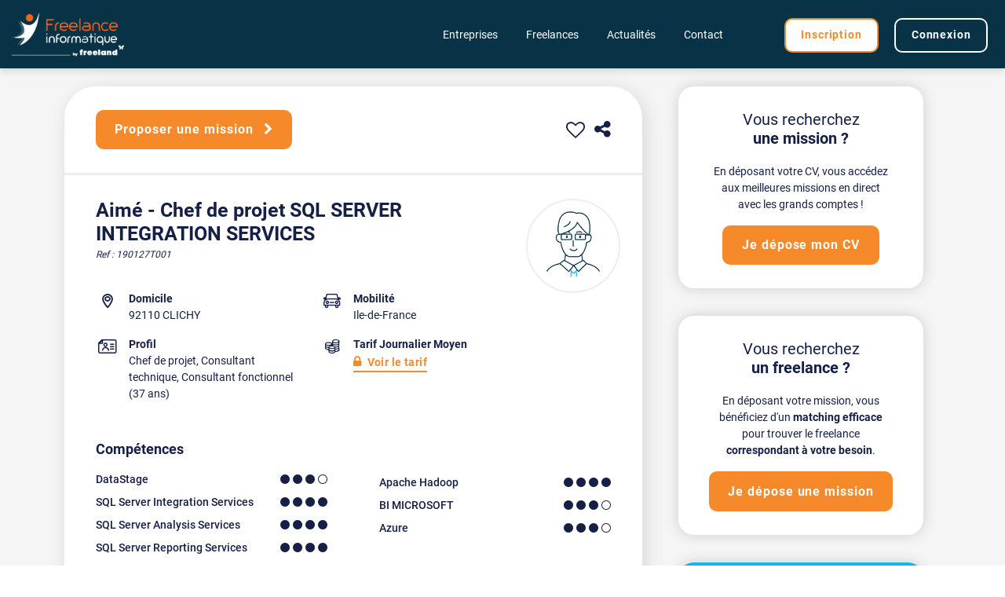

--- FILE ---
content_type: text/html; charset=UTF-8
request_url: https://www.freelance-informatique.fr/cv-chef-de-projet-sql-server-integration-services-190127T001
body_size: 27711
content:

<!DOCTYPE html>
<html lang="fr">
<head>
    <script type="text/javascript">window.gdprAppliesGlobally=true;(function(){function r(e){if(!window.frames[e]){if(document.body&&document.body.firstChild){var t=document.body;var n=document.createElement("iframe");n.style.display="none";n.name=e;n.title=e;t.insertBefore(n,t.firstChild)}else{setTimeout(function(){r(e)},5)}}}function e(n,i,o,s,c){function e(e,t,n,r){if(typeof n!=="function"){return}if(!window[i]){window[i]=[]}var a=false;if(c){a=c(e,r,n)}if(!a){window[i].push({command:e,version:t,callback:n,parameter:r})}}e.stub=true;e.stubVersion=2;function t(r){if(!window[n]||window[n].stub!==true){return}if(!r.data){return}var a=typeof r.data==="string";var e;try{e=a?JSON.parse(r.data):r.data}catch(t){return}if(e[o]){var i=e[o];window[n](i.command,i.version,function(e,t){var n={};n[s]={returnValue:e,success:t,callId:i.callId};r.source.postMessage(a?JSON.stringify(n):n,"*")},i.parameter)}}if(typeof window[n]!=="function"){window[n]=e;if(window.addEventListener){window.addEventListener("message",t,false)}else{window.attachEvent("onmessage",t)}}}e("__tcfapi","__tcfapiBuffer","__tcfapiCall","__tcfapiReturn");r("__tcfapiLocator");(function(e){var t=document.createElement("link");t.rel="preload";t.as="script";var n=document.createElement("script");n.id="spcloader";n.type="text/javascript";n["async"]=true;n.charset="utf-8";var r="https://sdk.privacy-center.org/"+e+"/loader.js?target="+document.location.hostname;t.href=r;n.src=r;var a=document.getElementsByTagName("script")[0];a.parentNode.insertBefore(t,a);a.parentNode.insertBefore(n,a)})("2ce5afe6-dde5-4b6a-95d3-6362454993e7")})();</script>
<script type="text/javascript">
    window.didomiConfig = {
        user: {
            bots: {
                consentRequired: false,
                types: ['crawlers', 'performance'],
                extraUserAgents: [],
            }
        }
    };
    </script>    	<title>CV d'Aimé - Chef de projet SQL SERVER INTEGRATION SERVICES | Freelance-Informatique</title>

        <meta name="description" content="Vous recherchez un Chef de projet SQL SERVER INTEGRATION SERVICES ? Découvrez le profil d'Aimé, qui maîtrise SQL Server Integration Services, SQL Server Analysis Services, SQL Server Reporting Services, Apache Hadoop, DataStage, BI MICROSOFT, Azure.">
        <meta name="keywords" content="freelance, indépendant, consultant, informaticien, freelancer, emploi, mission, IT, informatique, digital">
	<meta charset="iso-8859-1">
	<meta http-equiv="X-UA-Compatible" content="IE=edge">
	<meta name="viewport" content="width=device-width, initial-scale=1">
            <link rel="canonical" href="https://www.freelance-informatique.fr/cv-chef-de-projet-sql-server-integration-services-190127T001">
                <link rel="alternate" href="https://www.freelance-informatique.fr/cv-chef-de-projet-sql-server-integration-services-190127T001" hreflang="fr-fr">
        
    <link rel="dns-prefetch" href="https://cdnjs.cloudflare.com">
    <link rel='preconnect' href="https://cdnjs.cloudflare.com" crossorigin="anonymous">
        <link rel="preload" href="/sites/fonts/fontawesome/FontAwesome.woff2" as="font" type="font/woff2" crossorigin="anonymous">
        <link rel="preload" href="/sites/fonts/icomoon/icomoon.woff" as="font" type="font/woff2" crossorigin="anonymous">
        <link rel="preload" href="/sites/fonts/roboto/Roboto300.woff2" as="font" type="font/woff2" crossorigin="anonymous">
        <link rel="preload" href="/sites/fonts/roboto/Roboto400.woff2" as="font" type="font/woff2" crossorigin="anonymous">
        <link rel="preload" href="/sites/fonts/roboto/Roboto500.woff2" as="font" type="font/woff2" crossorigin="anonymous">
        <link rel="preload" href="/sites/fonts/roboto/Roboto700.woff2" as="font" type="font/woff2" crossorigin="anonymous">
        <link rel="preload" href="/sites/fonts/neuzeit-grotesk/NeuzeitGro-Reg.woff2" as="font" type="font/woff2" crossorigin="anonymous">
        <link rel="preload" href="/sites/fonts/neuzeit-grotesk/NeuzeitGro-Bol.woff2" as="font" type="font/woff2" crossorigin="anonymous">
        <link rel="preload" href="https://www.freelance-informatique.fr/images/logo.png?v=202501231710" as="image" type="image/png">
    	<link rel="preload" href="/avatars/man2.png" as="image" type="" media="">
        	<link rel="preload" href="https://cdnjs.cloudflare.com/ajax/libs/jqueryui/1.12.1/jquery-ui.min.css" as="style" type="text/css">
    	<link rel="preload" href="https://cdnjs.cloudflare.com/ajax/libs/bootstrap/5.1.3/css/bootstrap.min.css" as="style" type="text/css">
    	<link rel="preload" href="https://cdnjs.cloudflare.com/ajax/libs/slick-carousel/1.8.1/slick.min.css" as="style" type="text/css">
    	<link rel="preload" href="https://cdnjs.cloudflare.com/ajax/libs/select2/4.0.13/css/select2.min.css" as="style" type="text/css">
    	<link rel="preload" href="/sites/css/main.min.css?v=202601131040" as="style" type="text/css">
    
    <style>
        /*!
 *  Font Awesome 4.7.0 by @davegandy - http://fontawesome.io - @fontawesome
 *  License - http://fontawesome.io/license (Font: SIL OFL 1.1, CSS: MIT License)
 */
@font-face{font-family:FontAwesome;src:url(/sites/fonts/fontawesome/FontAwesome.woff2) format("woff2"),url(/sites/fonts/fontawesome/FontAwesome.woff) format("woff");font-weight:400;font-style:normal;font-display:swap}.fa{display:inline-block;font:normal normal normal 14px/1 FontAwesome;font-size:inherit;text-rendering:auto;-webkit-font-smoothing:antialiased;-moz-osx-font-smoothing:grayscale}.fa-envelope-o:before{content:"\f003"}.fa-heart:before{content:"\f004"}.fa-star:before{content:"\f005"}.fa-user:before{content:"\f007"}.fa-check:before{content:"\f00c"}.fa-close:before,.fa-remove:before,.fa-times:before{content:"\f00d"}.fa-search-plus:before{content:"\f00e"}.fa-search-minus:before{content:"\f010"}.fa-trash-o:before{content:"\f014"}.fa-download:before{content:"\f019"}.fa-arrow-circle-o-up:before{content:"\f01b"}.fa-repeat:before,.fa-rotate-right:before{content:"\f01e"}.fa-refresh:before{content:"\f021"}.fa-lock:before{content:"\f023"}.fa-tag:before{content:"\f02b"}.fa-chevron-left:before{content:"\f053"}.fa-chevron-right:before{content:"\f054"}.fa-check-circle:before{content:"\f058"}.fa-question-circle:before{content:"\f059"}.fa-times-circle-o:before{content:"\f05c"}.fa-check-circle-o:before{content:"\f05d"}.fa-ban:before{content:"\f05e"}.fa-arrow-left:before{content:"\f060"}.fa-arrow-right:before{content:"\f061"}.fa-arrow-up:before{content:"\f062"}.fa-arrow-down:before{content:"\f063"}.fa-plus:before{content:"\f067"}.fa-exclamation-circle:before{content:"\f06a"}.fa-eye:before{content:"\f06e"}.fa-calendar:before{content:"\f073"}.fa-arrows-v:before{content:"\f07d"}.fa-arrows-h:before{content:"\f07e"}.fa-twitter-square:before{content:"\f081"}.fa-cogs:before,.fa-gears:before{content:"\f085"}.fa-comments:before{content:"\f086"}.fa-thumbs-o-up:before{content:"\f087"}.fa-heart-o:before{content:"\f08a"}.fa-sign-out:before{content:"\f08b"}.fa-linkedin-square:before{content:"\f08c"}.fa-twitter:before{content:"\f099"}.fa-facebook-f:before,.fa-facebook:before{content:"\f09a"}.fa-bullhorn:before{content:"\f0a1"}.fa-bell:before{content:"\f0f3"}.fa-briefcase:before{content:"\f0b1"}.fa-group:before,.fa-users:before{content:"\f0c0"}.fa-bars:before,.fa-navicon:before,.fa-reorder:before{content:"\f0c9"}.fa-linkedin:before{content:"\f0e1"}.fa-rotate-left:before,.fa-undo:before{content:"\f0e2"}.fa-dashboard:before,.fa-tachometer:before{content:"\f0e4"}.fa-comment-o:before{content:"\f0e5"}.fa-building-o:before{content:"\f0f7"}.fa-euro:before{content:"\f153"}.fa-automobile:before,.fa-car:before{content:"\f1b9"}.fa-share-alt:before{content:"\f1e0"}.fa-newspaper-o:before{content:"\f1ea"}.fa-clone:before{content:"\f24d"}.fa-commenting-o:before{content:"\f27b"}.fa-user-circle:before{content:"\f2bd"}@font-face{font-family:'icomoon';font-weight:400;font-style:normal;font-display:swap;src:url(/sites/fonts/icomoon/icomoon.woff) format('woff')}.icon{display:inline-block;font-family:'icomoon'!important;speak:never;font-style:normal;font-weight:400;font-variant:normal;text-transform:none;line-height:1;position:relative;top:1px;font-size:110%;-webkit-font-smoothing:antialiased;-moz-osx-font-smoothing:grayscale}.icon-time:before{content:"\e900"}.icon-search:before{content:"\e901"}.icon-clock:before{content:"\e902"}.icon-map:before{content:"\e903"}.icon-card:before{content:"\e904"}.icon-company:before{content:"\e905"}.icon-calendar:before{content:"\e906"}.icon-car:before{content:"\e907"}.icon-briefcase:before{content:"\e908"}.icon-pen:before{content:"\e909"}.icon-pen{transform:rotate(-145deg);top:.12em}.icon-user:before{content:"\e90a"}.icon-chevron-down:before,.icon-chevron-up:before,.icon-chevron-left:before,.icon-chevron-right:before{content:"\e90b"}.icon-chevron-up{transform:rotate(180deg)}.icon-chevron-left{transform:rotate(90deg)}.icon-chevron-right{transform:rotate(-90deg)}.icon-phone:before{content:"\e90c"}.icon-idea:before{content:"\e90d"}.icon-upload:before{content:"\e90e"}.icon-eye:before{content:"\e90f"}.icon-error:before{content:"\e910"}.icon-crown:before{content:"\e911"}.icon-money:before{content:"\e912"}@font-face{font-family:'Neuzeit Grotesk';font-weight:400;font-style:normal;font-display:swap;src:url(/sites/fonts/neuzeit-grotesk/NeuzeitGro-Reg.woff2) format('woff2')}@font-face{font-family:'Neuzeit Grotesk';font-weight:700;font-style:normal;font-display:swap;src:url(/sites/fonts/neuzeit-grotesk/NeuzeitGro-Bol.woff2) format('woff2')}@font-face{font-family:Roboto;font-style:normal;font-weight:300;font-display:swap;src:url(/sites/fonts/roboto/Roboto300.woff2) format("woff2");unicode-range:U+0000-00FF,U+0131,U+0152-0153,U+02BB-02BC,U+02C6,U+02DA,U+02DC,U+2000-206F,U+2074,U+20AC,U+2122,U+2191,U+2193,U+2212,U+2215,U+FEFF,U+FFFD}@font-face{font-family:Roboto;font-style:normal;font-weight:400;font-display:swap;src:url(/sites/fonts/roboto/Roboto400.woff2) format("woff2");unicode-range:U+0000-00FF,U+0131,U+0152-0153,U+02BB-02BC,U+02C6,U+02DA,U+02DC,U+2000-206F,U+2074,U+20AC,U+2122,U+2191,U+2193,U+2212,U+2215,U+FEFF,U+FFFD}@font-face{font-family:Roboto;font-style:normal;font-weight:500;font-display:swap;src:url(/sites/fonts/roboto/Roboto500.woff2) format("woff2");unicode-range:U+0000-00FF,U+0131,U+0152-0153,U+02BB-02BC,U+02C6,U+02DA,U+02DC,U+2000-206F,U+2074,U+20AC,U+2122,U+2191,U+2193,U+2212,U+2215,U+FEFF,U+FFFD}@font-face{font-family:Roboto;font-style:normal;font-weight:700;font-display:swap;src:url(/sites/fonts/roboto/Roboto700.woff2) format("woff2");unicode-range:U+0000-00FF,U+0131,U+0152-0153,U+02BB-02BC,U+02C6,U+02DA,U+02DC,U+2000-206F,U+2074,U+20AC,U+2122,U+2191,U+2193,U+2212,U+2215,U+FEFF,U+FFFD}:root{--orange:#F68929;--blue:#13B5EA;--darkblue:#083346;--mediumblue:#1A4162;--lightblue:#CFEFF8;--verylightblue:#F0F8FA;--font:#162046;--background-color-gradient:linear-gradient(160deg,rgba(8,51,70,1) 0%,rgba(29,106,140,.98) 43%,rgba(29,106,140,.92) 48%,rgba(29,106,140,.93) 53%,rgba(29,106,140,.95) 55%,rgba(8,51,70,1) 100%)}header{position:relative;min-height:49.7vw;background-color:#F5F5F5;color:#fff}#page-contact header{background-color:transparent}.header-reduced,.no-header{min-height:auto}.no-header{background-color:transparent;position:absolute;padding-bottom:0}.no-header+.main-content{padding-top:0}header:before,header:after{position:absolute;top:0;display:block;content:'';background-size:cover;height:100%;width:100%;clip-path:polygon(100% 0%,0% 0%,0% calc(100% - 51.341px),1% calc(100% - 53.787px),2% calc(100% - 56.179px),3% calc(100% - 58.509px),4% calc(100% - 60.772px),5% calc(100% - 62.961px),6% calc(100% - 65.069px),7% calc(100% - 67.090px),8% calc(100% - 69.018px),9% calc(100% - 70.848px),10% calc(100% - 72.574px),11% calc(100% - 74.191px),12% calc(100% - 75.695px),13% calc(100% - 77.082px),14% calc(100% - 78.347px),15% calc(100% - 79.487px),16% calc(100% - 80.499px),17% calc(100% - 81.380px),18% calc(100% - 82.127px),19% calc(100% - 82.739px),20% calc(100% - 83.215px),21% calc(100% - 83.552px),22% calc(100% - 83.751px),23% calc(100% - 83.811px),24% calc(100% - 83.733px),25% calc(100% - 83.516px),26% calc(100% - 83.162px),27% calc(100% - 82.673px),28% calc(100% - 82.050px),29% calc(100% - 81.296px),30% calc(100% - 80.412px),31% calc(100% - 79.403px),32% calc(100% - 78.272px),33% calc(100% - 77.023px),34% calc(100% - 75.659px),35% calc(100% - 74.186px),36% calc(100% - 72.608px),37% calc(100% - 70.930px),38% calc(100% - 69.159px),39% calc(100% - 67.299px),40% calc(100% - 65.358px),41% calc(100% - 63.341px),42% calc(100% - 61.255px),43% calc(100% - 59.106px),44% calc(100% - 56.903px),45% calc(100% - 54.651px),46% calc(100% - 52.358px),47% calc(100% - 50.032px),48% calc(100% - 47.680px),49% calc(100% - 45.310px),50% calc(100% - 42.929px),51% calc(100% - 40.545px),52% calc(100% - 38.167px),53% calc(100% - 35.800px),54% calc(100% - 33.454px),55% calc(100% - 31.136px),56% calc(100% - 28.853px),57% calc(100% - 26.613px),58% calc(100% - 24.423px),59% calc(100% - 22.290px),60% calc(100% - 20.221px),61% calc(100% - 18.222px),62% calc(100% - 16.301px),63% calc(100% - 14.464px),64% calc(100% - 12.716px),65% calc(100% - 11.064px),66% calc(100% - 9.512px),67% calc(100% - 8.067px),68% calc(100% - 6.732px),69% calc(100% - 5.512px),70% calc(100% - 4.412px),71% calc(100% - 3.435px),72% calc(100% - 2.585px),73% calc(100% - 1.864px),74% calc(100% - 1.275px),75% calc(100% - 0.820px),76% calc(100% - 0.501px),77% calc(100% - 0.320px),78% calc(100% - 0.277px),79% calc(100% - 0.373px),80% calc(100% - 0.607px),81% calc(100% - 0.980px),82% calc(100% - 1.491px),83% calc(100% - 2.138px),84% calc(100% - 2.920px),85% calc(100% - 3.835px),86% calc(100% - 4.880px),87% calc(100% - 6.052px),88% calc(100% - 7.349px),89% calc(100% - 8.766px),90% calc(100% - 10.299px),91% calc(100% - 11.945px),92% calc(100% - 13.698px),93% calc(100% - 15.554px),94% calc(100% - 17.506px),95% calc(100% - 19.550px),96% calc(100% - 21.679px),97% calc(100% - 23.888px),98% calc(100% - 26.169px),99% calc(100% - 28.516px),100% calc(100% - 30.922px))}header:before{z-index:1;background-color:var(--darkblue)}header:after{z-index:0}.no-header:before{clip-path:none;background-color:transparent}.page-tarif header{min-height:auto;padding-bottom:120px}.header-background-image{min-height:auto;padding-bottom:100px}.header-background-image>.background-image{position:absolute;top:-1px;height:100%;width:100%;z-index:0;background-size:cover;background-position:center}.header-background-image:before{background-color:var(--darkblue);opacity:.9;z-index:1}#page-erreur .header-background-image:before{opacity:1}.header-background-image:before,.header-background-image>.background-image{clip-path:polygon(100% 0%,0% 0%,0% calc(100% - 83.99px),1% calc(100% - 80.16px),2% calc(100% - 76.41px),3% calc(100% - 72.73px),4% calc(100% - 69.15px),5% calc(100% - 65.66px),6% calc(100% - 62.28px),7% calc(100% - 59.02px),8% calc(100% - 55.87px),9% calc(100% - 52.84px),10% calc(100% - 49.94px),11% calc(100% - 47.18px),12% calc(100% - 44.56px),13% calc(100% - 42.08px),14% calc(100% - 39.75px),15% calc(100% - 37.57px),16% calc(100% - 35.54px),17% calc(100% - 33.68px),18% calc(100% - 31.96px),19% calc(100% - 30.41px),20% calc(100% - 29.02px),21% calc(100% - 27.80px),22% calc(100% - 26.73px),23% calc(100% - 25.83px),24% calc(100% - 25.08px),25% calc(100% - 24.49px),26% calc(100% - 24.06px),27% calc(100% - 23.79px),28% calc(100% - 23.67px),29% calc(100% - 23.69px),30% calc(100% - 23.86px),31% calc(100% - 24.17px),32% calc(100% - 24.61px),33% calc(100% - 25.18px),34% calc(100% - 25.88px),35% calc(100% - 26.70px),36% calc(100% - 27.63px),37% calc(100% - 28.66px),38% calc(100% - 29.80px),39% calc(100% - 31.02px),40% calc(100% - 32.33px),41% calc(100% - 33.72px),42% calc(100% - 35.17px),43% calc(100% - 36.68px),44% calc(100% - 38.25px),45% calc(100% - 39.85px),46% calc(100% - 41.50px),47% calc(100% - 43.16px),48% calc(100% - 44.84px),49% calc(100% - 46.54px),50% calc(100% - 48.22px),51% calc(100% - 49.90px),52% calc(100% - 51.56px),53% calc(100% - 53.19px),54% calc(100% - 54.78px),55% calc(100% - 56.33px),56% calc(100% - 57.82px),57% calc(100% - 59.25px),58% calc(100% - 60.61px),59% calc(100% - 61.89px),60% calc(100% - 63.09px),61% calc(100% - 64.19px),62% calc(100% - 65.18px),63% calc(100% - 66.07px),64% calc(100% - 66.85px),65% calc(100% - 67.50px),66% calc(100% - 68.03px),67% calc(100% - 68.43px),68% calc(100% - 68.69px),69% calc(100% - 68.81px),70% calc(100% - 68.78px),71% calc(100% - 68.60px),72% calc(100% - 68.27px),73% calc(100% - 67.79px),74% calc(100% - 67.15px),75% calc(100% - 66.34px),76% calc(100% - 65.38px),77% calc(100% - 64.26px),78% calc(100% - 62.97px),79% calc(100% - 61.53px),80% calc(100% - 59.92px),81% calc(100% - 58.15px),82% calc(100% - 56.23px),83% calc(100% - 54.15px),84% calc(100% - 51.91px),85% calc(100% - 49.53px),86% calc(100% - 47.00px),87% calc(100% - 44.33px),88% calc(100% - 41.52px),89% calc(100% - 38.58px),90% calc(100% - 35.50px),91% calc(100% - 32.31px),92% calc(100% - 29.00px),93% calc(100% - 25.59px),94% calc(100% - 22.07px),95% calc(100% - 18.45px),96% calc(100% - 14.75px),97% calc(100% - 10.96px),98% calc(100% - 7.10px),99% calc(100% - 3.18px),100% calc(100% - -0.79px))}header *{z-index:5}.no-header #menu{display:none!important}#plateforme-freelance .navbar{color:#fff;transition:background 0.2s ease-in-out;position:fixed;top:0;right:0;left:0;z-index:1030}#plateforme-freelance .no-header .navbar{position:static;background-color:transparent!important}#plateforme-freelance .navbar.scrolling,#plateforme-freelance .header-reduced .navbar{background-color:var(--darkblue);box-shadow:0 -1px 4px 0 rgba(26,26,26,.08),0 4px 8px 0 rgba(26,26,26,.12)}.navbar-nav+.navbar-nav{margin-left:50px}#plateforme-freelance .navbar-collapse{justify-content:flex-end}#plateforme-freelance .nav-item{padding:3px 10px 0}#plateforme-freelance .nav-link{font-size:14px;color:inherit}#plateforme-freelance .nav-link.active{color:var(--orange);font-weight:700}#plateforme-freelance .nav-link:hover,#plateforme-freelance .nav-link.show{color:var(--orange)}#plateforme-freelance .navbar-toggler{padding:.75rem;position:relative}#plateforme-freelance .navbar .navbar-toggler:not(.collapsed) .bubble{display:none}#plateforme-freelance .navbar .navbar-toggler .bubble{position:absolute;background-color:var(--orange);padding:.5em 0;width:1.5em;height:1.5em;top:.3em;right:.5em;left:auto;font-size:.5em;border-radius:50%}.nav-item-utilisateur-connecte .utilisateur-connecte{font-size:14px}.nav-item-utilisateur-connecte .utilisateur-connecte .prenom{max-width:150px}.nav-item-utilisateur-connecte .utilisateur-connecte .nav-link.active{color:var(--blue)!important;border-bottom:2px solid var(--blue)}#plateforme-freelance .nav-item-utilisateur-connecte .nav-link.active,#plateforme-freelance .nav-item-utilisateur-connecte .nav-link:hover,#plateforme-freelance .nav-item-utilisateur-connecte .nav-link.show{color:var(--blue)}#plateforme-freelance .dropdown-menu{border:none;font-size:14px}#plateforme-freelance .dropdown-menu .dropdown-item{background-color:transparent!important}#plateforme-freelance .dropdown-menu .dropdown-item.active,#plateforme-freelance .dropdown-menu .dropdown-item:hover{color:var(--blue)}#plateforme-freelance .dropdown-menu .dropdown-item.active{font-weight:700}.dropdown-menu .dropdown-divider{border-color:#999}.no-header .navbar-toggler{display:none}#plateforme-freelance .navbar-toggler:focus{box-shadow:none}#menu .fa{display:none;margin-right:10px;font-size:120%}#menu .dropdown-menu .dropdown-item .fa{font-size:100%;margin-top:0;margin-right:5px}#menu .navbar-nav-utilisateur-connecte .fa{display:inline-block!important;font-size:180%;margin-top:8px}.nav-link .bubble{position:absolute;background-color:var(--orange);bottom:auto;left:1rem!important;top:-.5rem;left:auto;width:0.6rem!important;height:.6rem;border-radius:50%!important;padding:0!important;font-size:1rem}.navbar-nav-utilisateur-connecte .nav-item .message{font-size:12px}.navbar-nav-utilisateur-connecte .nav-item .message .avatar{width:50px;height:50px}.navbar-nav-utilisateur-connecte .nav-item .message .avatar img,.navbar-nav-utilisateur-connecte .nav-item .message .avatar span{width:50px;height:50px;border-radius:100%;line-height:50px;font-size:16px}.navbar-nav-utilisateur-connecte .nav-item .message .avatar img{background-color:#fff;border:2px solid #dee2e6}.navbar-nav-utilisateur-connecte .nav-item .message a{font-size:13px}.navbar-nav-utilisateur-connecte .nav-item .message a:hover{color:var(--blue)}.navbar-nav-utilisateur-connecte .nav-item .message div{line-height:1.2}.navbar-nav-utilisateur-connecte .nav-item .message>.text-truncate{max-width:260px}.navbar-toggler .bubble{position:absolute;background-color:var(--orange);padding:.5em 0;width:1.5em;height:1.5em;top:.3em;right:.5em;left:auto}.navbar-toggler .icon-bar{display:block;width:28px;height:2px;border-radius:1px;background-color:#fff}.navbar-toggler .fa-close{color:#fff}.navbar-toggler .icon-bar+.icon-bar{margin-top:6px}.navbar-toggler.collapsed .fa-close{display:none}.navbar-toggler:not(.collapsed) .icon-bar{display:none}header .main-title{font-family:'Neuzeit Grotesk','Roboto',sans-serif;font-size:58px;font-weight:700;margin:140px 0 20px;line-height:1.1}.page-index header .main-title{font-size:45px;line-height:1}.page-index header .main-title small{display:block;font-family:'Roboto',sans-serif;font-size:55%;font-weight:500;line-height:normal;margin-top:10px}header .sub-title{margin:0 0 20px;font-size:20px;line-height:1.3}header .list{list-style-type:none;margin:15px 0 30px}#header-cta-group{text-align:left;margin-bottom:15px}#homepage #header-cta-group{display:flex}#plateforme-freelance #homepage #header-cta-group .btn{width:50%}#homepage #header-cta-group .btn:first-child{margin-top:0;margin-right:2%;margin-left:0}#homepage #header-cta-group .btn:last-child{margin-top:0;margin-left:2%;margin-right:0}@media (min-width:1261px){.header-background-image .main-title{margin-top:120px}.header-background-image .sub-title{margin-top:-20px}.actualites .main-title{margin:60px 0 15px;font-size:56px}.page-tarif header:before{background:var(--background-color-gradient)}.page-tarif .main-title{font-size:42px;margin-top:120px}.page-tarif .subheader{margin-bottom:180px}#article-partenaire header .main-title{font-size:48px}#homepage header:before,#home-entreprises header:after{clip-path:polygon(100% 0%,0% 0%,0% calc(100% - 51.341px),1% calc(100% - 53.787px),2% calc(100% - 56.179px),3% calc(100% - 58.509px),4% calc(100% - 60.772px),5% calc(100% - 62.961px),6% calc(100% - 65.069px),7% calc(100% - 67.090px),8% calc(100% - 69.018px),9% calc(100% - 70.848px),10% calc(100% - 72.574px),11% calc(100% - 74.191px),12% calc(100% - 75.695px),13% calc(100% - 77.082px),14% calc(100% - 78.347px),15% calc(100% - 79.487px),16% calc(100% - 80.499px),17% calc(100% - 81.380px),18% calc(100% - 82.127px),19% calc(100% - 82.739px),20% calc(100% - 83.215px),21% calc(100% - 83.552px),22% calc(100% - 83.751px),23% calc(100% - 83.811px),24% calc(100% - 83.733px),25% calc(100% - 83.516px),26% calc(100% - 83.162px),27% calc(100% - 82.673px),28% calc(100% - 82.050px),29% calc(100% - 81.296px),30% calc(100% - 80.412px),31% calc(100% - 79.403px),32% calc(100% - 78.272px),33% calc(100% - 77.023px),34% calc(100% - 75.659px),35% calc(100% - 74.186px),36% calc(100% - 72.608px),37% calc(100% - 70.930px),38% calc(100% - 69.159px),39% calc(100% - 67.299px),40% calc(100% - 65.358px),41% calc(100% - 63.341px),42% calc(100% - 61.255px),43% calc(100% - 59.106px),44% calc(100% - 56.903px),45% calc(100% - 54.651px),46% calc(100% - 52.358px),47% calc(100% - 50.032px),48% calc(100% - 47.680px),49% calc(100% - 45.310px),50% calc(100% - 42.929px),51% calc(100% - 40.545px),52% calc(100% - 38.167px),53% calc(100% - 35.800px),54% calc(100% - 33.454px),55% calc(100% - 31.136px),56% calc(100% - 28.853px),57% calc(100% - 26.613px),58% calc(100% - 24.423px),59% calc(100% - 22.290px),60% calc(100% - 20.221px),61% calc(100% - 18.222px),62% calc(100% - 16.301px),63% calc(100% - 14.464px),64% calc(100% - 12.716px),65% calc(100% - 11.064px),66% calc(100% - 9.512px),67% calc(100% - 8.067px),68% calc(100% - 6.732px),69% calc(100% - 5.512px),70% calc(100% - 4.412px),71% calc(100% - 3.435px),72% calc(100% - 2.585px),73% calc(100% - 1.864px),74% calc(100% - 1.275px),75% calc(100% - 0.820px),76% calc(100% - 0.501px),77% calc(100% - 0.320px),78% calc(100% - 0.277px),79% calc(100% - 0.373px),80% calc(100% - 0.607px),81% calc(100% - 0.980px),82% calc(100% - 1.491px),83% calc(100% - 2.138px),84% calc(100% - 2.920px),85% calc(100% - 3.835px),86% calc(100% - 4.880px),87% calc(100% - 6.052px),88% calc(100% - 7.349px),89% calc(100% - 8.766px),90% calc(100% - 10.299px),91% calc(100% - 11.945px),92% calc(100% - 13.698px),93% calc(100% - 15.554px),94% calc(100% - 17.506px),95% calc(100% - 19.550px),96% calc(100% - 21.679px),97% calc(100% - 23.888px),98% calc(100% - 26.169px),99% calc(100% - 28.516px),100% calc(100% - 30.922px))}.page-index header:after{clip-path:polygon(100% 0%,0% 0%,0% calc(100% - 83.99px),1% calc(100% - 80.16px),2% calc(100% - 76.41px),3% calc(100% - 72.73px),4% calc(100% - 69.15px),5% calc(100% - 65.66px),6% calc(100% - 62.28px),7% calc(100% - 59.02px),8% calc(100% - 55.87px),9% calc(100% - 52.84px),10% calc(100% - 49.94px),11% calc(100% - 47.18px),12% calc(100% - 44.56px),13% calc(100% - 42.08px),14% calc(100% - 39.75px),15% calc(100% - 37.57px),16% calc(100% - 35.54px),17% calc(100% - 33.68px),18% calc(100% - 31.96px),19% calc(100% - 30.41px),20% calc(100% - 29.02px),21% calc(100% - 27.80px),22% calc(100% - 26.73px),23% calc(100% - 25.83px),24% calc(100% - 25.08px),25% calc(100% - 24.49px),26% calc(100% - 24.06px),27% calc(100% - 23.79px),28% calc(100% - 23.67px),29% calc(100% - 23.69px),30% calc(100% - 23.86px),31% calc(100% - 24.17px),32% calc(100% - 24.61px),33% calc(100% - 25.18px),34% calc(100% - 25.88px),35% calc(100% - 26.70px),36% calc(100% - 27.63px),37% calc(100% - 28.66px),38% calc(100% - 29.80px),39% calc(100% - 31.02px),40% calc(100% - 32.33px),41% calc(100% - 33.72px),42% calc(100% - 35.17px),43% calc(100% - 36.68px),44% calc(100% - 38.25px),45% calc(100% - 39.85px),46% calc(100% - 41.50px),47% calc(100% - 43.16px),48% calc(100% - 44.84px),49% calc(100% - 46.54px),50% calc(100% - 48.22px),51% calc(100% - 49.90px),52% calc(100% - 51.56px),53% calc(100% - 53.19px),54% calc(100% - 54.78px),55% calc(100% - 56.33px),56% calc(100% - 57.82px),57% calc(100% - 59.25px),58% calc(100% - 60.61px),59% calc(100% - 61.89px),60% calc(100% - 63.09px),61% calc(100% - 64.19px),62% calc(100% - 65.18px),63% calc(100% - 66.07px),64% calc(100% - 66.85px),65% calc(100% - 67.50px),66% calc(100% - 68.03px),67% calc(100% - 68.43px),68% calc(100% - 68.69px),69% calc(100% - 68.81px),70% calc(100% - 68.78px),71% calc(100% - 68.60px),72% calc(100% - 68.27px),73% calc(100% - 67.79px),74% calc(100% - 67.15px),75% calc(100% - 66.34px),76% calc(100% - 65.38px),77% calc(100% - 64.26px),78% calc(100% - 62.97px),79% calc(100% - 61.53px),80% calc(100% - 59.92px),81% calc(100% - 58.15px),82% calc(100% - 56.23px),83% calc(100% - 54.15px),84% calc(100% - 51.91px),85% calc(100% - 49.53px),86% calc(100% - 47.00px),87% calc(100% - 44.33px),88% calc(100% - 41.52px),89% calc(100% - 38.58px),90% calc(100% - 35.50px),91% calc(100% - 32.31px),92% calc(100% - 29.00px),93% calc(100% - 25.59px),94% calc(100% - 22.07px),95% calc(100% - 18.45px),96% calc(100% - 14.75px),97% calc(100% - 10.96px),98% calc(100% - 7.10px),99% calc(100% - 3.18px),100% calc(100% - -0.79px))}#homepage header:after{background:radial-gradient(circle at bottom right,#6ab5c8 12%,#1a4765 48%)}#home-freelances header:after{background:radial-gradient(circle at bottom right,#6ab5c8 12%,#2e7393 48%)}#home-entreprises header:after{background:radial-gradient(circle at bottom right,#8999c2 12%,#546AA3 48%)}#index-categorie header:after{background:radial-gradient(circle at bottom right,#8a9aa8 12%,#6c7d94 48%)}#index-metier header:after{background:radial-gradient(circle at bottom right,#97cedc 12%,#2f91a9 48%)}#index-techno header:after{background:radial-gradient(circle at bottom right,#73b1d6 12%,#3d91c2 48%)}#index-profil header:after{background:radial-gradient(circle at bottom right,#989a99 12%,#666765 48%)}#index-region header:after{background:radial-gradient(circle at bottom right,#6693b2 12%,#416078 48%)}#index-ville header:after{background:radial-gradient(circle at bottom right,#64dad1 12%,#128781 48%)}#index-ville-metier header:after{background:radial-gradient(circle at bottom right,#8e9ba4 12%,#66757f 48%)}#homepage header:before,#home-entreprises header:before,#home-freelances header:before,.page-index header:before{background-color:transparent}.webp #homepage header:before{background-image:url(/images/header1.webp)}.no-webp #homepage header:before{background-image:url(/images/header1.png)}.webp #home-freelances header:before{background-image:url(/images/header2.webp)}.no-webp #home-freelances header:before{background-image:url(/images/header2.jpg)}.webp #home-entreprises header:before{background-image:url(/images/header3.webp)}.no-webp #home-entreprises header:before{background-image:url(/images/header3.png)}.webp #index-metier header:before{background-image:url(/images/index/metier.webp)}.no-webp #index-metier header:before{background-image:url(/images/index/metier.png)}.webp #index-techno header:before{background-image:url(/images/index/techno.webp)}.no-webp #index-techno header:before{background-image:url(/images/index/techno.png)}.webp #index-profil header:before{background-image:url(/images/index/profil.webp)}.no-webp #index-profil header:before{background-image:url(/images/index/profil.png)}.webp #index-categorie header:before{background-image:url(/images/index/categorie.webp)}.no-webp #index-categorie header:before{background-image:url(/images/index/categorie.png)}.webp #index-ville header:before{background-image:url(/images/index/ville.webp);background-position-y:60%}.no-webp #index-ville header:before{background-image:url(/images/index/ville.webp);background-position-y:60%}.webp #index-region header:before{background-image:url(/images/index/region.webp);background-position-y:20%}.no-webp #index-region header:before{background-image:url(/images/index/region.png);background-position-y:20%}.webp #index-ville-metier header:before{background-image:url(/images/index/ville-metier.webp);background-position-y:30%}.no-webp #index-ville-metier header:before{background-image:url(/images/index/ville-metier.png);background-position-y:30%}.webp .header-background-image .background-image{background-image:url(/images/desk.webp)}.no-webp .header-background-image .background-image{background-image:url(/images/desk.jpg)}.webp .actualites .header-background-image .background-image{background-image:url(/images/news.webp);background-position-y:40%}.no-webp .actualites .header-background-image .background-image{background-image:url(/images/news.jpg);background-position-y:40%}.webp #presentation-ats .header-background-image .background-image{background-image:url(/images/candidates.webp);background-position-y:40%}.no-webp #presentation-ats .header-background-image .background-image{background-image:url(/images/candidates.jpg);background-position-y:40%}}@media (min-width:1550px){header .main-title{margin:200px 0 40px;font-size:65px}.page-tarif .main-title{font-size:46px}.page-index header .main-title{font-size:52px}header .sub-title{margin:0 0 40px;font-size:22px}.header-background-image .sub-title{font-weight:400;margin-top:-30px}.page-index .header-background-image{min-height:500px}}@media (max-width:1260px){.webp header:before,.no-webp header:before{background-color:var(--darkblue)}.webp .no-header:before,.no-webp .no-header:before{background-color:transparent}header .main-title{font-size:36px}header .sub-title{display:none}}@media (max-width:1023px){header,.header-background-image{min-height:auto;padding-bottom:50px;background-color:#F0F0F0}header:before,.header-background-image:before,.header-background-image>.background-image{clip-path:polygon(100% 0%,0% 0%,0% calc(100% - 20.32px),1% calc(100% - 21.20px),2% calc(100% - 22.07px),3% calc(100% - 22.93px),4% calc(100% - 23.78px),5% calc(100% - 24.62px),6% calc(100% - 25.44px),7% calc(100% - 26.23px),8% calc(100% - 27.00px),9% calc(100% - 27.75px),10% calc(100% - 28.46px),11% calc(100% - 29.13px),12% calc(100% - 29.77px),13% calc(100% - 30.37px),14% calc(100% - 30.92px),15% calc(100% - 31.43px),16% calc(100% - 31.90px),17% calc(100% - 32.31px),18% calc(100% - 32.67px),19% calc(100% - 32.98px),20% calc(100% - 33.23px),21% calc(100% - 33.43px),22% calc(100% - 33.57px),23% calc(100% - 33.66px),24% calc(100% - 33.68px),25% calc(100% - 33.65px),26% calc(100% - 33.56px),27% calc(100% - 33.41px),28% calc(100% - 33.20px),29% calc(100% - 32.94px),30% calc(100% - 32.61px),31% calc(100% - 32.24px),32% calc(100% - 31.80px),33% calc(100% - 31.32px),34% calc(100% - 30.78px),35% calc(100% - 30.19px),36% calc(100% - 29.56px),37% calc(100% - 28.88px),38% calc(100% - 28.16px),39% calc(100% - 27.40px),40% calc(100% - 26.60px),41% calc(100% - 25.76px),42% calc(100% - 24.90px),43% calc(100% - 24.00px),44% calc(100% - 23.08px),45% calc(100% - 22.14px),46% calc(100% - 21.18px),47% calc(100% - 20.20px),48% calc(100% - 19.22px),49% calc(100% - 18.22px),50% calc(100% - 17.22px),51% calc(100% - 16.23px),52% calc(100% - 15.23px),53% calc(100% - 14.24px),54% calc(100% - 13.26px),55% calc(100% - 12.30px),56% calc(100% - 11.35px),57% calc(100% - 10.42px),58% calc(100% - 9.52px),59% calc(100% - 8.65px),60% calc(100% - 7.80px),61% calc(100% - 7.00px),62% calc(100% - 6.22px),63% calc(100% - 5.49px),64% calc(100% - 4.80px),65% calc(100% - 4.15px),66% calc(100% - 3.55px),67% calc(100% - 3.00px),68% calc(100% - 2.50px),69% calc(100% - 2.06px),70% calc(100% - 1.66px),71% calc(100% - 1.33px),72% calc(100% - 1.05px),73% calc(100% - 0.82px),74% calc(100% - 0.66px),75% calc(100% - 0.55px),76% calc(100% - 0.50px),77% calc(100% - 0.51px),78% calc(100% - 0.58px),79% calc(100% - 0.71px),80% calc(100% - 0.89px),81% calc(100% - 1.13px),82% calc(100% - 1.43px),83% calc(100% - 1.77px),84% calc(100% - 2.17px),85% calc(100% - 2.62px),86% calc(100% - 3.12px),87% calc(100% - 3.66px),88% calc(100% - 4.25px),89% calc(100% - 4.88px),90% calc(100% - 5.54px),91% calc(100% - 6.25px),92% calc(100% - 6.98px),93% calc(100% - 7.74px),94% calc(100% - 8.53px),95% calc(100% - 9.34px),96% calc(100% - 10.18px),97% calc(100% - 11.02px),98% calc(100% - 11.88px),99% calc(100% - 12.75px),100% calc(100% - 13.63px))}.header-background-image:before{opacity:1}#plateforme-freelance #header-cta-group .btn{width:auto}#plateforme-freelance #header-cta-group.fixed-bottom{padding:1rem;background-color:#fff;box-shadow:0 0 10px #00000085;margin-bottom:0}#plateforme-freelance #header-cta-group .btn{font-size:16px}#plateforme-freelance #header-cta-group .btn-white-transparent{background-color:#fff;color:var(--orange);border:2px solid var(--orange)}}@media (min-width:992px){#plateforme-freelance .dropdown-menu{border-radius:10px;padding:.8rem;box-shadow:0 0 18px #00000029;right:0;margin-top:.125rem}.navbar-nav-utilisateur-connecte .nav-item .message{padding-left:1rem;padding-right:1rem}}@media (max-width:991px){header .container{padding-top:80px}#plateforme-freelance .navbar{position:fixed;top:0;left:0;width:100%;z-index:6;align-content:baseline;transition:height linear 0.4s}#plateforme-freelance .navbar:not(.show) .navbar-collapse{display:none}#plateforme-freelance .navbar.show{height:100vh;overflow:scroll;background-color:var(--darkblue)}#menu .fa{display:inline}.navbar-nav+.navbar-nav{margin-left:0;margin-top:10px}#plateforme-freelance .nav-link{font-size:15px}#plateforme-freelance .nav-item{width:100%;margin:auto}.nav-item-utilisateur-connecte .utilisateur-connecte .infos{font-size:15px}.nav-item-utilisateur-connecte .utilisateur-connecte .infos .prenom{max-width:125px}.navbar-nav:first-child .nav-item:not(:first-child){border-top:1px solid rgba(255,255,255,.2)}#plateforme-freelance .navbar-nav:first-child .nav-link{padding:15px 0}#plateforme-freelance .navbar-collapse{padding:30px}#plateforme-freelance .navbar-nav:last-child .nav-item{margin-top:18px;padding:0}header .main-title{margin-top:10px}#plateforme-freelance .dropdown-menu{background-color:transparent;margin-bottom:15px;padding-top:0;color:#fff}#plateforme-freelance .dropdown-item{color:#fff;padding:.5rem 0}}@media (min-width:768px){#plateforme-freelance #header-cta-group.fixed-bottom{margin:auto}}@media (max-width:768px){#plateforme-freelance .navbar{padding-left:.5rem;padding-right:.5rem}#plateforme-freelance #header-cta-group{text-align:center}.no-header{position:static}.no-header+.main-content .section:first-child{padding-top:0}}@media (max-width:375px){header .main-title{font-size:38px}}@media (max-width:300px){header .main-title{font-size:18px}}    </style>

    <meta property="og:url" content="https://www.freelance-informatique.fr/cv-chef-de-projet-sql-server-integration-services-190127T001">
    <meta property="og:site_name" content="Freelance-Informatique">
    <meta name="twitter:url" content="https://www.freelance-informatique.fr/cv-chef-de-projet-sql-server-integration-services-190127T001">
    <meta name="twitter:site" content="@plateformeFI">
    <meta name="twitter:creator" content="@plateformeFI">
    <meta property="og:type" content="website">
        <meta property="og:title" content="Découvrez le CV d'Aimé, Chef de projet SQL SERVER INTEGRATION SERVICES">
    <meta name="twitter:title" content="Découvrez le CV d'Aimé, Chef de projet SQL SERVER INTEGRATION SERVICES">
            <meta property="og:description" content="Ses compétences : SQL Server Integration Services, SQL Server Analysis Services, SQL Server Reporting Services, Apache Hadoop, DataStage, BI MICROSOFT, Azure.">
    <meta name="twitter:description" content="Ses compétences : SQL Server Integration Services, SQL Server Analysis Services, SQL Server Reporting Services, Apache Hadoop, DataStage, BI MICROSOFT, Azure.">
            <meta property="og:image" content="https://www.freelance-informatique.fr/avatars/man2.png">
    <meta property="og:image:width" content="100">
    <meta name="twitter:image:src" content="https://www.freelance-informatique.fr/avatars/man2.png">
        <meta property="og:type" content="website">

	<link rel="icon" type="image/png" href="/images/favicon.png">

    	<link rel="stylesheet" href="https://cdnjs.cloudflare.com/ajax/libs/jqueryui/1.12.1/jquery-ui.min.css">
    	<link rel="stylesheet" href="https://cdnjs.cloudflare.com/ajax/libs/bootstrap/5.1.3/css/bootstrap.min.css">
    	<link rel="stylesheet" href="https://cdnjs.cloudflare.com/ajax/libs/slick-carousel/1.8.1/slick.min.css">
    	<link rel="stylesheet" href="https://cdnjs.cloudflare.com/ajax/libs/select2/4.0.13/css/select2.min.css">
    	<link rel="stylesheet" href="/sites/css/main.min.css?v=202601131040">
    
		<link rel="dns-prefetch" href="https://www.googletagmanager.com">
    <link rel='preconnect' href="https://www.googletagmanager.com" crossorigin="anonymous">
    <link rel="dns-prefetch" href="https://www.googleadservices.com">
    <link rel='preconnect' href="https://www.googleadservices.com" crossorigin="anonymous">
    <link rel="dns-prefetch" href="https://www.google-analytics.com">
    <link rel='preconnect' href="https://www.google-analytics.com" crossorigin="anonymous">
    <link rel="dns-prefetch" href="https://www.google.com">
    <link rel='preconnect' href="https://www.google.com" crossorigin="anonymous">
    <link rel="dns-prefetch" href="https://www.google.fr">
    <link rel='preconnect' href="https://www.google.fr" crossorigin="anonymous">
    <link rel="dns-prefetch" href="https://googleads.g.doubleclick.net">
    <link rel='preconnect' href="https://googleads.g.doubleclick.net" crossorigin="anonymous">
	
    <script>
function check_webp_feature(feature, callback) {
    var kTestImages = {
        lossy: "UklGRiIAAABXRUJQVlA4IBYAAAAwAQCdASoBAAEADsD+JaQAA3AAAAAA",
        lossless: "UklGRhoAAABXRUJQVlA4TA0AAAAvAAAAEAcQERGIiP4HAA==",
        alpha: "UklGRkoAAABXRUJQVlA4WAoAAAAQAAAAAAAAAAAAQUxQSAwAAAARBxAR/Q9ERP8DAABWUDggGAAAABQBAJ0BKgEAAQAAAP4AAA3AAP7mtQAAAA==",
        animation: "UklGRlIAAABXRUJQVlA4WAoAAAASAAAAAAAAAAAAQU5JTQYAAAD/////AABBTk1GJgAAAAAAAAAAAAAAAAAAAGQAAABWUDhMDQAAAC8AAAAQBxAREYiI/gcA"
    };
    var img = new Image();
    img.onload = function () {
        var result = (img.width > 0) && (img.height > 0);
        callback(feature, result);
    };
    img.onerror = function () {
        callback(feature, false);
    };
    img.src = "data:image/webp;base64," + kTestImages[feature];
}
check_webp_feature('lossy', function (feature, isSupported) {
    var class_webp = 'no-webp';
    if (isSupported) {
        class_webp = 'webp';
    }
    document.querySelector('html').classList.add(class_webp);
});
</script>    <script>
    window.dataLayer = window.dataLayer || [];
    function gtm(data) {
        window.dataLayer.push(data);
        console.log(window.dataLayer);
    }
        </script>
    <script>(function(w,d,s,l,i){w[l]=w[l]||[];w[l].push({'gtm.start':new Date().getTime(),event:'gtm.js'});var f=d.getElementsByTagName(s)[0],j=d.createElement(s),dl=l!='dataLayer'?'&l='+l:'';j.async=true;j.src='https://www.googletagmanager.com/gtm.js?id='+i+dl;f.parentNode.insertBefore(j,f);})(window,document,'script','dataLayer','GTM-TN6SBSG');</script></head>

<body id="plateforme-freelance" class="fi">
    <div class="wrapper" id="fiche-cv">
        <header class="header-reduced">
            <nav class="navbar navbar-expand-lg" id="navbar">
    <div class="container-fluid">
        <div class="navbar-brand">
                        <a href="/"><img src="https://www.freelance-informatique.fr/images/logo.png?v=202501231710" alt="Freelance-Informatique" width="148" height="75"></a>
                    </div>
        <button class="navbar-toggler collapsed" type="button" data-bs-toggle="collapse" data-bs-target="#menu" aria-controls="menu" aria-expanded="false" aria-label="Menu">
            <span class="icon-bar"></span>
            <span class="icon-bar"></span>
            <span class="icon-bar"></span>
            <i class="fa fa-close"></i>
            <span class="bubble" hidden></span>
        </button>
        <div class="collapse navbar-collapse" id="menu">
                        <ul class="navbar-nav">
                <li class="nav-item">
                    <span class="nav-link" data-obf="L2VudHJlcHJpc2VzLXNzaWk=">
                        <i class="fa fa-building-o"></i> Entreprises
                    </span>
                </li>
                <li class="nav-item">
                    <span class="nav-link" data-obf="L2ZyZWVsYW5jZXM=">
                        <i class="fa fa-group"></i> Freelances
                    </span>
                </li>
                <li class="nav-item">
                    <a class="nav-link" href="/actualites" target="_blank">
                        <i class="fa fa-newspaper-o"></i> Actualités
                    </a>
                </li>
                <li class="nav-item">
                    <span class="nav-link" data-obf="L2NvbnRhY3Q=">
                        <i class="fa fa-commenting-o"></i> Contact
                    </span>
                </li>
            </ul>
                        <ul class="navbar-nav navbar-nav-utilisateur-connecte">
                
                                <li class="nav-item">
                    <span class="nav-link btn btn-white" id="header-inscription" data-obf="L2luc2NyaXB0aW9u" data-tracking-cta="CTA - Inscription">
                        Inscription
                    </span>
                </li>
                <li class="nav-item">
                    <span class="nav-link btn btn-white-transparent" id="header-connexion" data-obf="L2Nvbm5leGlvbg==" data-tracking-cta="CTA - Connexion">
                        Connexion
                    </span>
                </li>
                            </ul>
        </div>
    </div>
</nav>        </header>

        <div class="main-content bg-grey">
            <div class="section">
                <div class="container">
                    <div class="row gy-5">
                        <div class="col-lg-8 position-relative z-index-2">
                            <div class="card card-large">
    <div class="card-header">
        <button class="btn btn-primary btn-proposer-mission only-desk disabled" data-bs-toggle="modal" data-bs-target="#popup-proposer-mission">Proposer une mission <i class="fa fa-chevron-right"></i></button>
        <div class="icons">
                        <i data-obf="L2Nvbm5leGlvbj9wPS9jdi1jaGVmLWRlLXByb2pldC1zcWwtc2VydmVyLWludGVncmF0aW9uLXNlcnZpY2VzLTE5MDEyN1QwMDE=" class="fa fa-heart-o btn-icon btn-like z-index-2" data-reference="190127T001" title="Ajouter à mes favoris"></i>
                        <div class="btn-icon btn-partager" data-share="aHR0cHMlM0ElMkYlMkZ3d3cuZnJlZWxhbmNlLWluZm9ybWF0aXF1ZS5mciUyRmN2LWNoZWYtZGUtcHJvamV0LXNxbC1zZXJ2ZXItaW50ZWdyYXRpb24tc2VydmljZXMtMTkwMTI3VDAwMQ==">
                <a href="javascript:;"><i class="fa fa-share-alt"></i></a>
            </div>
        </div>
    </div>
    <div class="card-body">
        <div class="row">
            <div class="col-md-10">
                <h1 class="title">Aimé - Chef de projet SQL SERVER INTEGRATION SERVICES</h1>
                <small>Ref : 190127T001</small>

                <div>
                                                        </div>

                <ul class="informations">
                                        <li title="Domicile">
                        <i class="icon icon-map"></i>
                        <div>
                            <div class="fw-bold">Domicile</div>
                            <h2 class="text-inherit"><a href="https://www.google.com/maps/place/92110+CLICHY" target="_blank" rel="nofollow noreferrer" class="text-reset">92110 CLICHY</a></h2>
                        </div>
                    </li>
                                                            <li title="Profil">
                        <i class="icon icon-card"></i>
                        <div>
                            <div class="fw-bold">Profil</div>
                            <h2 class="text-inherit"><a href="/job-chef-de-projet-informatique-89" class="text-reset">Chef de projet</a>, <a href="/job-consultant-technique-36" class="text-reset">Consultant technique</a>, <a href="/job-consultant-fonctionnel-37" class="text-reset">Consultant fonctionnel</a> <span class="text-nowrap">(37 ans)</span></h2>
                        </div>
                    </li>
                                                            <li title="Mobilité">
                        <i class="icon icon-car"></i>
                        <div>
                            <div class="fw-bold">Mobilité</div>
                            <div class="text-inherit">Ile-de-France</div>
                        </div>
                    </li>
                                                                                <li title="Tarif Journalier Moyen accessible uniquement aux clients Premium">
                        <i class="icon icon-money"></i> 
                        <div>
                            <div class="fw-bold">Tarif Journalier Moyen</div>
                            <span data-obf="L2Nvbm5leGlvbj9wPS9leHRyYW5ldC9maWNoZS1wcm9maWwtMTkwMTI3VDAwMQ==" class="btn btn-light btn-sm m-0 p-0">
                                <i class="fa fa-lock fs-6 ms-0 me-1 w-auto"></i> Voir le tarif
                            </span>
                        </div>
                    </li>
                                    </ul>
            </div>
            <div class="col-md-2 text-end p-0">
                <figure>
                    <img src="/avatars/man2.png" alt="Photo d'Aimé, Chef de projet SQL SERVER INTEGRATION SERVICES" width="120" height="120">
                </figure>
            </div>
        </div>

                <div class="subtitle">Compétences</div>
        <div class="skills">
                            <div class="senior" title="Niveau de compétence : senior">
                                                    <a href="/freelance-datastage-291" class="text-reset">DataStage</a>
                                                </div>
                                <div class="expert" title="Niveau de compétence : expert">
                                                    <a href="/freelance-sql-server-integration-services-870" class="text-reset">SQL Server Integration Services</a>
                                                </div>
                                <div class="expert" title="Niveau de compétence : expert">
                                                    <span data-obf="L2N2LW1pc3Npb24tc3FsLXNlcnZlci1hbmFseXNpcy1zZXJ2aWNlcy1mcmVlbGFuY2UtZjEwMTQ3" class="text-reset">SQL Server Analysis Services</span>
                                                </div>
                                <div class="expert" title="Niveau de compétence : expert">
                                                    <span data-obf="L2N2LW1pc3Npb24tc3FsLXNlcnZlci1yZXBvcnRpbmctc2VydmljZXMtZnJlZWxhbmNlLWYxMDE0OQ==" class="text-reset">SQL Server Reporting Services</span>
                                                </div>
                                <div class="expert" title="Niveau de compétence : expert">
                                                    <span data-obf="L2N2LW1pc3Npb24tYXBhY2hlLWhhZG9vcC1mcmVlbGFuY2UtZjkxNDA=" class="text-reset">Apache Hadoop</span>
                                                </div>
                                <div class="senior" title="Niveau de compétence : senior">
                                                    <span data-obf="L2N2LW1pc3Npb24tYmktbWljcm9zb2Z0LWZyZWVsYW5jZS1mOTE4OQ==" class="text-reset">BI MICROSOFT</span>
                                                </div>
                                <div class="senior" title="Niveau de compétence : senior">
                                                    <span data-obf="L2N2LW1pc3Npb24tYXp1cmUtZnJlZWxhbmNlLWY5MTgz" class="text-reset">Azure</span>
                                                </div>
                        </div>
        
        
        
        			            <div class="subtitle">Expériences professionnelles</div>
            <div class="collapse-block" data-show="3">
                <ul class="experiences">
                                        <li class="collapse hidden">
                        <div class="card-blue">
                            <h3>Tech Lead & Architecte EDF Marché Clients Particuliers</h3>
                            <div>EDF</div>
                            <small>septembre 2019 - septembre 2022</small>
                            <p data-max-rows="2">PROJETS/TMA Maintenances/Optimisations/Evolutions/Pilotage/Gestion de<br />
Projet/Migration Azure/Pilotage d&rsquo;équipe<br />
Mission : ï· Audit de l&rsquo;existant<br />
ï· Amélioration de la plateforme<br />
ï· Evolution de la Solution BI en place sur le pilotage de la performance<br />
des conseillers<br />
ï· Mise en place de nouvelle solution Tabulaire sur l&rsquo;activité de<br />
conseillers<br />
ï· Gestion de l&rsquo;équipe de développent<br />
ï· Accompagnement du métier dans la définition du besoin<br />
ï· Etudes d&rsquo;une migration vers Azure<br />
ï· Architecture<br />
ï· Gestion de projet<br />
ï· Documentations et accompagnement du métier<br />
Environnement Azure Data Factory, SSIS 2017, SSRS 2017, SSAS 2017,Power BI, Excel<br />
Services, Model Tabulaire</p>
                            <span><strong>Environnement Azure Data Factory, SSIS 2017, SSRS 2017, SSAS 2017,Power BI, Excel Services, Model Tabulaire</strong></span>
                        </div>
                    </li>
                                        <li class="collapse hidden">
                        <div class="card-blue">
                            <h3>Consultant BI Senior & Architecte</h3>
                            <div>COGEDIM</div>
                            <small>avril 2019 - juillet 2019</small>
                            <p data-max-rows="2">Mission : ï· Développement et Maintenance de rapports SSRS<br />
ï· Développement de packages SSIS<br />
ï· Optimisation de la chaine<br />
ï· Evolution du périmètre fonctionnel du système de réservation<br />
ï· Documentations et accompagnement du métier</p>
                            <span><strong>Environnement SSIS 2017, SSRS 2017, SSAS 2017/talend</strong></span>
                        </div>
                    </li>
                                        <li class="collapse hidden">
                        <div class="card-blue">
                            <h3>Consultant BI Senior et chef de projet</h3>
                            <div>DSI BIC WORLD</div>
                            <small>mars 2018 - avril 2019</small>
                            <p data-max-rows="2">Projet : Refonte de SI<br />
Mission : ï· Pilotage projet<br />
ï· Analyse des besoins métiers<br />
ï· Animations d&rsquo;ateliers métier, Spécifications fonctionnelles<br />
ï· Atelier de cadrage<br />
ï· Conception d&rsquo;un modèle sémantique représentatif définissant les<br />
analyses possibles et en exposant des indicateurs de pilotage<br />
ï· Création du DataWarehouse<br />
ï· Développement de rapports SSRS et PBI.<br />
ï· Responsable d&rsquo;application BGE<br />
ï· Rédaction des documentations</p>
                            <span><strong>Environnement DataStage 11.5, SSIS 2014, SSRS 2014, SSAS 2014, PBI</strong></span>
                        </div>
                    </li>
                                        <li class="collapse hidden">
                        <div class="card-blue">
                            <h3>Consultant BI & Big Data</h3>
                            <div>DASSAULTAVIATION/ DSI</div>
                            <small>avril 2017 - mars 2018</small>
                            <p data-max-rows="2">Projet : Gestion des contrats de vente et maintenance des avions civils & militaires<br />
Mission : ï· Analyse des besoins métiers<br />
ï· Rédaction de SFG avec le métier<br />
ï· Atelier de cadrage (recensement des différentes sources)<br />
ï· Collecte des différentes sources de données<br />
ï· Chargement de données dans le datalake<br />
ï· Création des rapports<br />
ï· Responsable d&rsquo;application BI Root Causes<br />
ï· Tests et retour de la recette MOAT<br />
ï· Rédaction des documentations<br />
ï· Formations et accompagnement des utilisateurs</p>
                            <span><strong>Environnement DataStage 11.5, Oracle 11, BigSQL, HDFS, Hadoop, SHAREPOINT 2013, SSAS 2012, BigInsights</strong></span>
                        </div>
                    </li>
                                        <li class="collapse hidden">
                        <div class="card-blue">
                            <h3>Ingénieur d&rsquo;études et développement MS BI</h3>
                            <div>DIRECTION DU FRET &ndash; SNCF / DSIF</div>
                            <small>février 2016 - mars 2017</small>
                            <p data-max-rows="2">Projet : Gestion des Demandes et Réponses sur l&rsquo;affectation des rails et le calcul<br />
des pénalités<br />
Mission : ï· Analyse des besoins métiers<br />
ï· Atelier de cadrage<br />
ï· Rédaction de SFG avec le métier<br />
ï· Rédaction des SFD pour les développeurs<br />
ï· Conception d&rsquo;un modèle sémantique représentatif définissant les<br />
analyses possibles et en exposant des indicateurs de pilotage<br />
ï· Création des structures de données pour la collecte d&rsquo;information<br />
ï· Enrichissement des données niveau intégrité<br />
ï· Gestion de l&rsquo;historisation<br />
ï· Création du DataWarehouse<br />
ï· Développement de rapports.<br />
ï· Tests et retour de la recette MOAT<br />
ï· Rédaction des documentations</p>
                            <span><strong>Environnement SSIS 2008 R2, SSAS 2008 R2, T-SQL, SHAREPOINT</strong></span>
                        </div>
                    </li>
                                        <li class="collapse hidden">
                        <div class="card-blue">
                            <h3>Ingénieur d&rsquo;études et développement BI</h3>
                            <div>NOVATRANS</div>
                            <small>décembre 2015 - janvier 2016</small>
                            <p data-max-rows="2">Projet : Réalisation et maintenance des flux SSIS permettant la circulation des<br />
données de transports de marchandises<br />
Mission : ï· Création de nouveaux flux<br />
ï· Maintenance des flux existants</p>
                            <span><strong>Environnement ORACLE 11g, VISUAL STUDIO 2008</strong></span>
                        </div>
                    </li>
                                        <li class="collapse hidden">
                        <div class="card-blue">
                            <h3>Ingénieur d&rsquo;études et développement B</h3>
                            <div>1000 MERCIS</div>
                            <small>octobre 2014 - octobre 2015</small>
                            <p data-max-rows="2">Mission : ï· Développement, configuration et déploiement des packages SSIS.<br />
ï· Développement des rapports avec SSRS.<br />
ï· Evolution des cubes existants<br />
ï· Optimisation des traitements existants<br />
ï· Rédaction et conception détaillées pour la mise en place d&rsquo;un<br />
DataWarehouse<br />
ï· Automatisation des tâches (création des jobs avec le SQL Agent)<br />
ï· Ecriture de script (C#)<br />
ï· Utilisation du CRM UNICA.</p>
                            <span><strong>Environnement SSIS 2012, SSRS 2012, SSAS 2012, T-SQL, CRM UNICA</strong></span>
                        </div>
                    </li>
                                        <li class="collapse hidden">
                        <div class="card-blue">
                            <h3>Mission d&rsquo;Expertise/Migration</h3>
                            <div>Europ-Assistance</div>
                            <small>aujourd'hui</small>
                            <p data-max-rows="2">Projet : Migration Datastage vers SSIS<br />
Mission : ï· Proposition d&rsquo;architecture<br />
ï· Migration des chaines de traitements actuelles Datastage vers SSIS<br />
ï· Documentation et accompagnement Client</p>
                            <span><strong>Environnement Datastage 8.7/SSIS 2017</strong></span>
                        </div>
                    </li>
                                        <li class="collapse hidden">
                        <div class="card-blue">
                            <h3></h3>
                            <div></div>
                            <small>aujourd'hui</small>
                            <p data-max-rows="2">Projet : Création des tableaux de bords (Déformation des plans de transport et<br />
d&rsquo;acheminement)<br />
Mission : ï· Analyse des besoins métiers<br />
ï· Rédaction des SFD<br />
ï· Développement de rapports.<br />
ï· Tests et retour de la recette MOAT<br />
ï· Rédaction des documentations</p>
                            <span><strong>Environnement SSRS, MDX</strong></span>
                        </div>
                    </li>
                                        <li class="collapse hidden">
                        <div class="card-blue">
                            <h3></h3>
                            <div></div>
                            <small>aujourd'hui</small>
                            <p data-max-rows="2">Projet : Tableaux de bords (Analyse et suivi des lettres de voiture)<br />
Mission : ï· Analyse des besoins métiers<br />
ï· Rédaction des SFD<br />
ï· Développement de rapports.<br />
ï· Tests et retour de la recette MOAT<br />
ï· Rédaction des documentations</p>
                            <span><strong>Environnement T-SQL</strong></span>
                        </div>
                    </li>
                                    </ul>
                <div class="text-end">
                    <button class="btn btn-light btn-sm" type="button" data-bs-toggle="collapse">Voir tout</button>
                </div>
            </div>
            
                        <div class="subtitle">Études et formations</div>
            <div class="collapse-block" data-show="3">
                <ul class="formations">
                                        <li class="collapse hidden">
                        <div class="card-blue">
                            <h3>Master MIAGE (Informatique pour la Gestion) - Université Rennes 1</h3>
                            <div></div>
                            <small></small>
                            <p data-max-rows="2"></p>
                        </div>
                    </li>
                                    </ul>
                <div class="text-end">
                    <button class="btn btn-light btn-sm" type="button" data-bs-toggle="collapse">Voir tout</button>
                </div>
            </div>
                      

                <div class="subtitle">Langues</div>
        <ul class="selection tags d-block">
                        <li title="Anglais - C2">Anglais - C2</li>
                    </ul>
        
        
                <div class="subtitle">Autres compétences</div>
        <div><p data-max-rows="5">DOMAINES TECHNIQUES<br />
<br />
ETL AZURE Data Factory, SSIS, DataStage<br />
Langages T-SQL, PL-SQL, DAX, MDX, POWER QUERY,<br />
Framework : ZK, ZEND, .NET<br />
Bases de Données Azure, SQL Server 2008/2012, Oracle, MySQL, PostgreSQL, SQLite,<br />
HSQL<br />
Big Data HDFS, Hadoop, BigInsights<br />
Modélisation Relationnelle, Multidimensionnelle/ Tabulaire<br />
Data Visualisation POWER BI<br />
Reporting SSRS<br />
Gestion de Projet Mantis, JIRA, Méthode Agile<br />
Gestion de Versions TFS, Git<br />
<br />
</p></div>
            </div>
</div>
                            <div class="card card-large mt-5">
                                <div class="card-body">
                                    <div class="row">
                                        <div class="col-md-6">
                                            <div class="card-title text-center text-md-start mb-3">Recommandations reçues</div>
                                        </div>
                                        <div class="col-md-6 text-center text-md-end">
                                                                                        <a class="btn btn-primary" href="/recommander-cv-190127T001">Recommander Aimé</a>
                                                                                    </div>
                                    </div>
                                                                        <div class="my-2">Aimé n'a pas encore reçu de recommandations.</div>
                                                                    </div>
                            </div>

                                                            <div class="cv-suggestions">
                                    <div class="text-center mt-5 mb-3 mx-lg-5">
                                        <h2 class="section-title mb-2">
                                            D'autres freelances <br class="only-desk"><span class="blue">Chef de projet SQL Server Integration Services</span>
                                        </h2>
                                        <span class="subtitle">Ces profils pourraient vous intéresser !</span>
                                    </div>
                                    <div class="slider-cv" data-slick='{"slidesToShow": 3}'>
                                                                                    <div class="item">
                                                <div class="card cv-card">
    <figure>
        <img data-lazy="/avatars/man3.png" alt="CV Business Analyst Qlik Sense" class="lazyload" width="200" height="200">
        <figcaption>Fabrice</figcaption>
    </figure>
    <h3 class="cv-title">
        <div class="line-clamp-2">Business Analyst Qlik Sense</div>
    </h3>
    <ul>
        <li class="text-uppercase">
            <i class="icon icon-map"></i> 
            LYON        </li>
    </ul>
    <div class="tags">
                <span>SQL Server</span>
                <span>QlikView</span>
                <span>Décisionnel</span>
                <span>SQL Server Analysis Services</span>
                <span>SQL Server Reporting Services</span>
                <span>Microsoft Power BI</span>
                <span>Qlik Sense</span>
                <span>SQL Server Integration Services</span>
                <span>Talend</span>
                <span>Databricks</span>
            </div>
    <span data-obf="L2N2LWJ1c2luZXNzLWFuYWx5c3QtcWxpay1zZW5zZS0yNTAxMTFDMDAx" class="stretched-link"></span>
        <i data-obf="L2Nvbm5leGlvbj9wPS9jdi1jaGVmLWRlLXByb2pldC1zcWwtc2VydmVyLWludGVncmF0aW9uLXNlcnZpY2VzLTE5MDEyN1QwMDE=" class="fa fa-heart-o btn-like" data-reference="250111C001" title="Ajouter à mes favoris"></i>
    
                    <span class="badge orange">Bientôt disponible</span>
                </div>                                            </div>
                                                                                    <div class="item">
                                                <div class="card cv-card">
    <figure>
        <img data-lazy="/avatars/man2.png" alt="CV Architecte/Chef de projet Data BI" class="lazyload" width="200" height="200">
        <figcaption>Naceur</figcaption>
    </figure>
    <h3 class="cv-title">
        <div class="line-clamp-2">Architecte/Chef de projet Data BI</div>
    </h3>
    <ul>
        <li class="text-uppercase">
            <i class="icon icon-map"></i> 
            GENNEVILLIERS        </li>
    </ul>
    <div class="tags">
                <span>Data Warehouse</span>
                <span>SQL Server Integration Services</span>
                <span>SQL Server</span>
                <span>Oracle SQL</span>
                <span>PL SQL</span>
                <span>PostgreSQL</span>
                <span>Business Objects Data Integrator</span>
                <span>SAP BI</span>
                <span>Dataviz</span>
                <span>Microsoft Power BI</span>
            </div>
    <span data-obf="L2N2LWFyY2hpdGVjdGUtY2hlZi1kZS1wcm9qZXQtZGF0YS1iaS0yNDExMThKMDA1" class="stretched-link"></span>
        <i data-obf="L2Nvbm5leGlvbj9wPS9jdi1jaGVmLWRlLXByb2pldC1zcWwtc2VydmVyLWludGVncmF0aW9uLXNlcnZpY2VzLTE5MDEyN1QwMDE=" class="fa fa-heart-o btn-like" data-reference="241118J005" title="Ajouter à mes favoris"></i>
    
    </div>                                            </div>
                                                                                    <div class="item">
                                                <div class="card cv-card">
    <figure>
        <img data-lazy="/fr/files_photos/241105H001-1730807910.jpg" alt="CV Spécialiste Data & Transformation SI" class="lazyload" width="200" height="200">
        <figcaption>Lea</figcaption>
    </figure>
    <h3 class="cv-title">
        <div class="line-clamp-2">Spécialiste Data & Transformation SI</div>
    </h3>
    <ul>
        <li class="text-uppercase">
            <i class="icon icon-map"></i> 
            JUVISY-SUR-ORGE        </li>
    </ul>
    <div class="tags">
                <span>BI</span>
                <span>Data</span>
                <span>Microsoft Power BI</span>
                <span>Snowflake</span>
                <span>SQL</span>
                <span>SQL Server Integration Services</span>
                <span>Talend</span>
                <span>Excel</span>
                <span>Microsoft BI</span>
                <span>Python</span>
            </div>
    <span data-obf="L2N2LXNwZWNpYWxpc3RlLWRhdGEtdHJhbnNmb3JtYXRpb24tc2ktMjQxMTA1SDAwMQ==" class="stretched-link"></span>
        <i data-obf="L2Nvbm5leGlvbj9wPS9jdi1jaGVmLWRlLXByb2pldC1zcWwtc2VydmVyLWludGVncmF0aW9uLXNlcnZpY2VzLTE5MDEyN1QwMDE=" class="fa fa-heart-o btn-like" data-reference="241105H001" title="Ajouter à mes favoris"></i>
    
    </div>                                            </div>
                                                                                    <div class="item">
                                                <div class="card cv-card">
    <figure>
        <img data-lazy="/avatars/man4.png" alt="CV Chef de projet Microsoft Dynamics 365 Business Central" class="lazyload" width="200" height="200">
        <figcaption>Karim</figcaption>
    </figure>
    <h3 class="cv-title">
        <div class="line-clamp-2">Chef de projet Microsoft Dynamics 365 Business Central</div>
    </h3>
    <ul>
        <li class="text-uppercase">
            <i class="icon icon-map"></i> 
            JOINVILLE-LE-PONT        </li>
    </ul>
    <div class="tags">
                <span>Microsoft Dynamics 365 Business Central</span>
                <span>Navision</span>
                <span>Microsoft Dynamics NAV</span>
                <span>SQL Server</span>
                <span>SQL Server Integration Services</span>
                <span>SQL Server Analysis Services</span>
                <span>Microsoft BI</span>
                <span>Microsoft Power BI</span>
                <span>DevOps</span>
                <span>BI</span>
            </div>
    <span data-obf="L2N2LWNoZWYtZGUtcHJvamV0LW1pY3Jvc29mdC1keW5hbWljcy0zNjUtYnVzaW5lc3MtY2VudHJhbC0yMzEyMTVUMDAy" class="stretched-link"></span>
        <i data-obf="L2Nvbm5leGlvbj9wPS9jdi1jaGVmLWRlLXByb2pldC1zcWwtc2VydmVyLWludGVncmF0aW9uLXNlcnZpY2VzLTE5MDEyN1QwMDE=" class="fa fa-heart-o btn-like" data-reference="231215T002" title="Ajouter à mes favoris"></i>
    
                    <span class="badge green">Disponible</span>
                </div>                                            </div>
                                                                                    <div class="item">
                                                <div class="card cv-card">
    <figure>
        <img data-lazy="/fr/files_photos/220110E001-1643640989.jpg" alt="CV Senior Data Analyst/Manager" class="lazyload" width="200" height="200">
        <figcaption>Marwane</figcaption>
    </figure>
    <h3 class="cv-title">
        <div class="line-clamp-2">Senior Data Analyst/Manager</div>
    </h3>
    <ul>
        <li class="text-uppercase">
            <i class="icon icon-map"></i> 
            NICE        </li>
    </ul>
    <div class="tags">
                <span>Data</span>
                <span>Qlik</span>
                <span>Microsoft Power BI</span>
                <span>SQL</span>
                <span>SQL Server</span>
                <span>SQL Server Integration Services</span>
                <span>Informatica</span>
                <span>Python</span>
                <span>MicroStrategy</span>
            </div>
    <span data-obf="L2N2LXNlbmlvci1kYXRhLWFuYWx5c3QtbWFuYWdlci0yMjAxMTBFMDAx" class="stretched-link"></span>
        <i data-obf="L2Nvbm5leGlvbj9wPS9jdi1jaGVmLWRlLXByb2pldC1zcWwtc2VydmVyLWludGVncmF0aW9uLXNlcnZpY2VzLTE5MDEyN1QwMDE=" class="fa fa-heart-o btn-like" data-reference="220110E001" title="Ajouter à mes favoris"></i>
    
    </div>                                            </div>
                                                                                    <div class="item">
                                                <div class="card cv-card">
    <figure>
        <img data-lazy="/avatars/man3.png" alt="CV Consultant BI" class="lazyload" width="200" height="200">
        <figcaption>Julien</figcaption>
    </figure>
    <h3 class="cv-title">
        <div class="line-clamp-2">Consultant BI</div>
    </h3>
    <ul>
        <li class="text-uppercase">
            <i class="icon icon-map"></i> 
            ANGLET        </li>
    </ul>
    <div class="tags">
                <span>BI</span>
                <span>SQL Server Analysis Services</span>
                <span>SQL Server Reporting Services</span>
                <span>SQL Server</span>
                <span>SQL Server Integration Services</span>
                <span>Talend</span>
                <span>Microsoft Power BI</span>
                <span>PL SQL</span>
                <span>Qlik Sense</span>
            </div>
    <span data-obf="L2N2LWNvbnN1bHRhbnQtYmktMjEwODEyTjAwMQ==" class="stretched-link"></span>
        <i data-obf="L2Nvbm5leGlvbj9wPS9jdi1jaGVmLWRlLXByb2pldC1zcWwtc2VydmVyLWludGVncmF0aW9uLXNlcnZpY2VzLTE5MDEyN1QwMDE=" class="fa fa-heart-o btn-like" data-reference="210812N001" title="Ajouter à mes favoris"></i>
    
    </div>                                            </div>
                                                                                    <div class="item">
                                                <div class="card cv-card">
    <figure>
        <img data-lazy="/avatars/woman0.png" alt="CV Chef de projet DATA" class="lazyload" width="200" height="200">
        <figcaption>Lucile</figcaption>
    </figure>
    <h3 class="cv-title">
        <div class="line-clamp-2">Chef de projet DATA</div>
    </h3>
    <ul>
        <li class="text-uppercase">
            <i class="icon icon-map"></i> 
            MONTREUIL        </li>
    </ul>
    <div class="tags">
                <span>Data</span>
                <span>SQL Server Management Studio</span>
                <span>SQL Server Reporting Services</span>
                <span>SQL Server Integration Services</span>
                <span>Décisionnel</span>
            </div>
    <span data-obf="L2N2LWNoZWYtZGUtcHJvamV0LWRhdGEtMjEwMjA3UjAwMg==" class="stretched-link"></span>
        <i data-obf="L2Nvbm5leGlvbj9wPS9jdi1jaGVmLWRlLXByb2pldC1zcWwtc2VydmVyLWludGVncmF0aW9uLXNlcnZpY2VzLTE5MDEyN1QwMDE=" class="fa fa-heart-o btn-like" data-reference="210207R002" title="Ajouter à mes favoris"></i>
    
    </div>                                            </div>
                                                                                    <div class="item">
                                                <div class="card cv-card">
    <figure>
        <img data-lazy="/fr/files_photos/000_200828S001.jpg" alt="CV Consultant SQL" class="lazyload" width="200" height="200">
        <figcaption>Hachmane</figcaption>
    </figure>
    <h3 class="cv-title">
        <div class="line-clamp-2">Consultant SQL</div>
    </h3>
    <ul>
        <li class="text-uppercase">
            <i class="icon icon-map"></i> 
            PARIS 14E  ARRONDISSEMENT        </li>
    </ul>
    <div class="tags">
                <span>SQL</span>
                <span>Cegid</span>
                <span>Windows</span>
                <span>SQL Server</span>
                <span>Access</span>
                <span>WinDev</span>
                <span>EBP</span>
                <span>SQL Server Integration Services</span>
                <span>SAP</span>
                <span>CRM</span>
            </div>
    <span data-obf="L2N2LWNvbnN1bHRhbnQtc3FsLTIwMDgyOFMwMDE=" class="stretched-link"></span>
        <i data-obf="L2Nvbm5leGlvbj9wPS9jdi1jaGVmLWRlLXByb2pldC1zcWwtc2VydmVyLWludGVncmF0aW9uLXNlcnZpY2VzLTE5MDEyN1QwMDE=" class="fa fa-heart-o btn-like" data-reference="200828S001" title="Ajouter à mes favoris"></i>
    
    </div>                                            </div>
                                                                                    <div class="item">
                                                <div class="card cv-card">
    <figure>
        <img data-lazy="/fr/files_photos/000_200502H001.jpg" alt="CV Chef de projet BI" class="lazyload" width="200" height="200">
        <figcaption>Farid</figcaption>
    </figure>
    <h3 class="cv-title">
        <div class="line-clamp-2">Chef de projet BI</div>
    </h3>
    <ul>
        <li class="text-uppercase">
            <i class="icon icon-map"></i> 
            Montmorency        </li>
    </ul>
    <div class="tags">
                <span>BI</span>
                <span>Microsoft BI</span>
                <span>SQL Server</span>
                <span>SQL</span>
                <span>MySQL</span>
                <span>SQL Server Analysis Services</span>
                <span>SQL Server Management Studio</span>
                <span>SQL Server Integration Services</span>
                <span>SQL Server Reporting Services</span>
            </div>
    <span data-obf="L2N2LWNoZWYtZGUtcHJvamV0LWJpLTIwMDUwMkgwMDE=" class="stretched-link"></span>
        <i data-obf="L2Nvbm5leGlvbj9wPS9jdi1jaGVmLWRlLXByb2pldC1zcWwtc2VydmVyLWludGVncmF0aW9uLXNlcnZpY2VzLTE5MDEyN1QwMDE=" class="fa fa-heart-o btn-like" data-reference="200502H001" title="Ajouter à mes favoris"></i>
    
    </div>                                            </div>
                                                                                    <div class="item">
                                                <div class="card cv-card">
    <figure>
        <img data-lazy="/fr/files_photos/200316R002-1673341614.jpg" alt="CV Chef de projet SQL SERVER" class="lazyload" width="200" height="200">
        <figcaption>Fagegaltier</figcaption>
    </figure>
    <h3 class="cv-title">
        <div class="line-clamp-2">Chef de projet SQL SERVER</div>
    </h3>
    <ul>
        <li class="text-uppercase">
            <i class="icon icon-map"></i> 
            St hippolyte du fort        </li>
    </ul>
    <div class="tags">
                <span>SQL Server</span>
                <span>SQL</span>
                <span>SQL Server Integration Services</span>
                <span>VBA</span>
                <span>SSIS</span>
                <span>XML</span>
                <span>Genio</span>
                <span>C#</span>
                <span>Talend</span>
                <span>Java</span>
            </div>
    <span data-obf="L2N2LWNoZWYtZGUtcHJvamV0LXNxbC1zZXJ2ZXItMjAwMzE2UjAwMg==" class="stretched-link"></span>
        <i data-obf="L2Nvbm5leGlvbj9wPS9jdi1jaGVmLWRlLXByb2pldC1zcWwtc2VydmVyLWludGVncmF0aW9uLXNlcnZpY2VzLTE5MDEyN1QwMDE=" class="fa fa-heart-o btn-like" data-reference="200316R002" title="Ajouter à mes favoris"></i>
    
    </div>                                            </div>
                                                                            </div>
                                </div>
                                                    </div>
                        <aside class="col-lg-4 z-index-2">
                            <div class="widget-selection-cv">
	<div class="title">Mes freelances favoris</div>
    <ul></ul>
	<div class="text-center">
		<span data-obf="L2V4dHJhbmV0L2ZyZWVsYW5jZXJzLWZhdm9yaXM=" class="btn btn-light mt-0">Voir tous mes favoris</span>
	</div>
</div><div class="widget-cta">
	<div class="title">Vous recherchez <span>une mission ?</span></div>
    	<p>En déposant votre CV, vous accédez aux meilleures missions en direct avec les grands comptes !</p>
	<span data-obf="L2luc2NyaXB0aW9uLWZyZWVsYW5jZQ==" class="btn btn-primary stretched-link" data-tracking-cta="CTA - Je dépose mon CV - Side col">Je dépose mon CV</span>
    </div><div class="widget-cta">
	<div class="title">Vous recherchez <span>un freelance ?</span></div>
	<p>En déposant votre mission, vous bénéficiez d'un <b>matching efficace</b> pour trouver le freelance <b>correspondant à votre besoin</b>.</p>
	<span data-obf="L21pc3Npb24tZnJlZWxhbmNl" class="btn btn-primary stretched-link" data-tracking-cta="CTA - Je dépose une mission - Side col">Je dépose une mission</span>
</div><div id="widget-portage" class="widget-cta bg-blue text-white text-start">
	<div class="title d-inline-block fw-bold text-start fs-4">Bénéficiez d'une<br>sécurité financière</div>
	<p class="d-block col-9 p-0 mb-lg-5">Ainsi que des avantages d'un salarié, soyez déchargé des tâches administratives grâce au <b>portage salarial</b>.</p>
	<button class="btn btn-primary stretched-link w-100" data-bs-toggle="modal" data-bs-target="#popup-portage" onclick="tracking_event('CTA', 'Clic', 'CTA - Portage - Envoyer ma demande - Side col - ' + location.pathname)">Envoyer ma demande</button>
</div>
<div class="modal" tabindex="-1" id="popup-portage">
    <div class="modal-dialog modal-xl">
        <div class="row justify-content-center">
            <div id="popup-portage-groupe" class="row justify-content-center">
                <div id="popup-portage-groupe--infos" class="col-lg-4 p-0 d-lg-block d-none">
                    <div class="modal-content">
                        <div class="modal-header px-0">
                            <div class="modal-title fw-light text-start">
                                Les <span class="fw-bold">plus</span> du<br> <span class="fw-bold">portage salarial</span>
                            </div>
                        </div>
                        <div class="modal-body d-flex flex-column justify-content-around align-items-center h-100 me-5">
                            <div class="argument d-flex flex-column align-items-center text-center">
                                <img data-src="/images/svg/handshake2.svg" class="lazyload" alt="Sécurité financière" width="60" height="68">
                                <span class="fs-5 mt-3 fw-light lh-sm"><span class="fw-bold">Sécurité</span><br> financière</span>
                            </div>
                            <div class="argument d-flex flex-column align-items-center text-center">
                                <img data-src="/images/svg/zero-tache.svg" class="lazyload" alt="0 tâche administrative" width="50" height="75">
                                <span class="fs-5 mt-3 fw-light lh-sm"><span class="fw-bold">0</span> tâche<br> administrative</span>
                            </div>
                            <div class="argument d-flex flex-column align-items-center text-center">
                                <img data-src="/images/svg/protection.svg" class="lazyload" alt="Protection du salarié" width="70" height="77">
                                <span class="fs-5 mt-3 fw-light lh-sm">Même <span class="fw-bold">protection</span><br> qu'un salarié</span>
                            </div>
                        </div>
                    </div>
                </div>
                <div id="popup-portage-groupe--form" class="col-lg-8 p-0">
                    <div class="modal-content">
                        <form class="form-classic" id="form-portage-salarial" method="post">
                            <div class="modal-header">
                                <div>
                                    <div class="modal-title">Intéressé par le portage salarial&nbsp;?</div>
                                    <div class="modal-subtitle">Dites-nous en plus...</div>
                                </div>
                                <button type="button" class="btn-close" data-bs-dismiss="modal" aria-label="Close"></button>
                            </div>
                            <div class="modal-body">
                                <div class="col-lg-10 mx-auto">
                                    <div class="row">
                                        <div class="form-group mb-2">
                                            <div class="alert alert-info mb-3" style="display: none;">
                                                <span class="spinner spinner-border spinner-border-sm" role="status" aria-hidden="true"></span> Envoi en cours...
                                            </div>
                                            <div class="alert alert-danger mb-3" style="display: none;"></div>
                                        </div>
                                    </div>
                                    <div class="row">
                                        <div class="form-group col-6 mb-3">
                                            <div class="form-check form-control">
                                                <input class="form-check-input" type="radio" name="civilite" id="popup_portage_civilite_mme" value="Mme"  required>
                                                <label class="form-check-label" for="popup_portage_civilite_mme">Mme</label>
                                            </div>
                                        </div>
                                        <div class="form-group col-6 mb-3">
                                            <div class="form-check form-control">
                                                <input class="form-check-input" type="radio" name="civilite" id="popup_portage_civilite_m" value="M"  required>
                                                <label class="form-check-label" for="popup_portage_civilite_m">M.</label>
                                            </div>
                                        </div>
                                        <div class="form-group col-lg-6 mb-3">
                                            <label for="popup_portage_prenom" class="form-label">Prénom <sup>*</sup></label>
                                            <input type="text" class="form-control" id="popup_portage_prenom" name="prenom" maxlength="50" value="" required>
                                        </div>
                                        <div class="form-group col-lg-6 mb-3">
                                            <label for="popup_portage_nom" class="form-label">Nom <sup>*</sup></label>
                                            <input type="text" class="form-control" id="popup_portage_nom" name="nom" maxlength="50" value="" required>
                                        </div>
                                        <div class="form-group col-lg-6 mb-3">
                                            <label for="popup_portage_email" class="form-label">Email <sup>*</sup></label>
                                            <input type="email" class="form-control" id="popup_portage_email" name="email" maxlength="80" value="" required>
                                        </div>
                                        <div class="form-group col-lg-6 mb-3">
                                            <label for="popup_portage_telephone" class="form-label">Téléphone <sup>*</sup></label>
                                            <input type="tel" class="form-control intl-tel" id="popup_portage_telephone" name="telephone" maxlength="20" value="" required>
                                        </div>
                                        <div class="form-group mb-3">
                                            <label for="popup_portage_ville_france" class="form-label">Ville <sup>*</sup></label>
                                            <div id="popup_portage_select_ville_container">
                                                <input type="hidden" class="code_postal" id="popup_portage_code_postal" name="code_postal" value="">
                                                <input type="text" class="form-control ville" id="popup_portage_ville" name="ville" maxlength="40" value="" hidden>
                                                <div id="popup_portage_select_ville">
                                                    <select class="form-control select2 select-ville" id="popup_portage_ville_france" name="ville_france" data-filter="true" required></select>
                                                </div>
                                            </div>
                                        </div>
                                        <div class="form-group mb-3">
                                            <label for="popup_portage_mission" class="form-label">Avez-vous trouvé une mission ? <sup>*</sup></label>
                                            <select class="form-control select2" id="popup_portage_mission" name="mission" required>
                                                <option value="">Choisir une réponse...</option>
                                                <option value="J'ai déjà une mission">J'ai déjà une mission</option>
                                                <option value="J'ai une mission en cours de négociation">J'ai une mission en cours de négociation</option>
                                                <option value="Je n'ai pas encore de mission">Je n'ai pas encore de mission</option>
                                            </select>
                                        </div>
                                        <div class="form-group">
                                            <div class="form-check border-0 form-accept-cgu">
                                                <input type="checkbox" id="popup_portage_accept_cgu" value="1" class="form-check-input" onchange="$('#popup_portage_btn_envoyer').prop('disabled', function(i, v) { return !v; });">
                                                <label for="popup_portage_accept_cgu" class="form-check-label">
                                                    J'accepte d'être contacté par nos partenaires, experts en portage salarial et j'accepte la <span data-obf="L3BvbGl0aXF1ZS1kZS1jb25maWRlbnRpYWxpdGU=" data-obf-blank="1" class="text-decoration-underline text-nowrap">politique de confidentialité</span> du site www.freelance-informatique.fr                                                </label>
                                            </div>
                                        </div>
                                    </div>
                                </div>
                            </div>
                            <div class="modal-footer flex-column align-items-center gap-1">
                                <button type="submit" id="popup_portage_btn_envoyer" class="btn btn-primary btn-envoyer" disabled>Envoyer ma demande</button>
                                <span data-obf="L3BvcnRhZ2Utc2FsYXJpYWw=" class="text-decoration-underline">En savoir + sur le portage salarial</span>
                                <input type="hidden" id="popup_portage_uri" name="uri" value="/cv-chef-de-projet-sql-server-integration-services-190127T001">
                                <input type="hidden" id="popup_portage_societe" name="societe">
                                <input type="hidden" id="popup_portage_countrytel" name="countrytel">
                            </div>
                        </form>
                    </div>
                </div>
            </div>
            <div id="popup-portage-message" class="col-lg-10 p-0" style="display: none;">
                <div class="modal-content modal-success">
                    <div class="modal-header">
                        <button type="button" class="btn-close" data-bs-dismiss="modal" aria-label="Close"></button>
                    </div>
                    <div class="modal-body text-white">
                        <picture id="popup-portage-message--illustration">
                            <img data-src="/images/svg/heart.svg" alt="Coeur" class="lazyload mb-5" width="150" height="150">
                        </picture>
                        <div id="popup-portage-message--titre" class="mt-1 mb-3 mb-lg-5 text-start neuzeit lh-1 fs-2">
                            <strong class="fs-1 fw-bold">Merci</strong><br> pour votre confiance
                        </div>
                        <p id="popup-portage-message--text" class="mb-5 fw-light">
                            Vous serez très prochainement contacté<br class="only-desk"> par nos partenaires en portage salarial
                        </p>
                    </div>
                </div>
            </div>
        </div>
    </div>
</div>                                        <div class="index-links">
                                            <div class="title">Domaines d'expertise liés</div>
                                            <ul>
                                                                                                        <li><a href="/categorie-autres-services-cloud-94">Autres services cloud</a></li>
                                                                                                        <li><a href="/categorie-bases-de-donnees-sql-et-sql-server-36">Bases de données SQL et SQL Server</a></li>
                                                                                                        <li><a href="/categorie-modules-datastage-53">Modules Datastage</a></li>
                                                                                                        <li><a href="/categorie-outils-de-dataviz-45">Outils de DataViz</a></li>
                                                                                                        <li><a href="/categorie-outils-de-programmation-bi-33">Outils de programmation BI</a></li>
                                                                                            </ul>
                                        </div>
                                                                                <div class="index-links">
                                            <div class="title">CV en rapport</div>
                                            <ul>
                                                                                            </ul>
                                        </div>
                                                                </aside>
                        <div class="only-mobile fixed-bottom card-cta ms-0 me-0 z-index-3">
                            <button class="btn btn-primary btn-proposer-mission disabled" data-bs-toggle="modal" data-bs-target="#popup-proposer-mission">Proposer une mission</button>
                        </div>
                    </div>
                </div>
            </div>
        </div>

        <footer>
    <div class="container">
        <div class="row mb-3">
            <div class="col-6 col-sm-9 align-self-end">
                <div class="navbar-brand">
                    <img src="https://www.freelance-informatique.fr/images/logo.png?v=202501231710" alt="Freelance-Informatique" width="150" height="62">
                </div>
            </div>
            <div class="col-6 col-sm-3 align-self-end">
                <div>
                    <span data-obf="aHR0cHM6Ly93d3cubGlua2VkaW4uY29tL2NvbXBhbnkvZnJlZWxhbmNlLWluZm9ybWF0aXF1ZS8=" data-obf-blank="1" class="social-network fa fa-linkedin" title="Suivez-nous sur LinkedIn"></span>
                    <span data-obf="aHR0cHM6Ly90d2l0dGVyLmNvbS9wbGF0ZWZvcm1lRkk/bGFuZz1mcg==" data-obf-blank="1" class="social-network fa fa-twitter" title="Suivez-nous sur Twitter"></span>
                </div>
            </div>
        </div>
                <div class="row mb-4">
            <div class="col-md-3">
                <div class="subtitle">Freelance-Informatique</div>
                <ul>
                    <li><span data-obf="L3ByZXNlbnRhdGlvbi1mcmVlbGFuY2UtaW5mb3JtYXRpcXVl">Qui sommes-nous ?</span></li>
                    <li><span data-obf="L2VtcGxvaS1mcmVlbGFuY2UtaW5mb3JtYXRpcXVlLWZvbmN0aW9ubmVtZW50">Notre fonctionnement</span></li>
                    <li><span data-obf="L3BhcnRlbmFpcmVz">Nos partenaires</span></li>
                    <li><a href="/actualites">Actualités</a></li>
                    <li><span data-obf="L2NvbnRhY3Q=">Contact</span></li>
                    <li>
                                                <span data-obf="L3BsYW4tc2l0ZQ==">Plan du site</span>
                                            </li>
                    <li><span data-obf="L2ZhcS1mcmVlbGFuY2Vz">FAQ / Foire aux questions</span></li>
                </ul>
            </div>
            <div class="col-md-3">
                <div class="subtitle">Entreprises</div>
                <ul>
                    <li><span data-obf="L2N2LWZyZWVsYW5jZQ==">Trouver votre freelance</span></li>
                    <li><span data-obf="L21pc3Npb24tZnJlZWxhbmNl">Déposer une offre de mission</span></li>
                    <li><span data-obf="L3R5cGVzLWRlLWNvbXB0ZXMtZW50cmVwcmlzZXMtc3NpaQ==">Types de comptes Entreprises & ESN</span></li>
                    <li><a href="/ats-freelances-suivi-candidatures">Système de suivi des candidatures (ATS)</a></li>
                </ul>
            </div>
            <div class="col-md-3">
                <div class="subtitle">Freelances</div>
                <ul>
                    <li><span data-obf="L2NvbnN1bHRhbnQtZnJlZWxhbmNlLWluc2NyaXB0aW9u">Pourquoi s'inscrire ?</span></li>
                    <li><a href="/offres-freelance">Trouver une mission freelance</a></li>
                    <li><span data-obf="L3BvcnRhZ2Utc2FsYXJpYWw=">Portage salarial</span></li>
                    <li><span data-obf="L21lY2VuYXQtY29tcGV0ZW5jZXMtZnJlZWxhbmNl">Mécénat de compétences</span></li>
                    <li><span data-obf="L2VtcGxvaS1mcmVlbGFuY2UtY2xhc3NlbWVudA==">Tendances janvier 2026</span></li>
                </ul>
            </div>
            <div class="col-md-3">
                <div class="subtitle">Informations légales</div>
                <ul>
                    <li><span data-obf="L21lbnRpb25zLWxlZ2FsZXM=">Mentions légales</span></li>
                    <li><span data-obf="L3BvbGl0aXF1ZS1kZS1jb25maWRlbnRpYWxpdGU=">Politique de confidentialité</span></li>
                    <li><span data-obf="amF2YXNjcmlwdDpEaWRvbWkucHJlZmVyZW5jZXMuc2hvdygpOw==">Paramétrer les cookies</span></li>
                    <li><span data-obf="L2NndQ==">Conditions Générales d'Utilisation</span></li>
                    <li><span data-obf="L3JlbGF0aW9ucy1pbnZlc3Rpc3NldXJzLWV0LXBhcnRlbmFpcmVz">Relations investisseurs et partenaires</span></li>
                </ul>
            </div>
        </div>
                <div class="row">
            <div class="col-md-12 copyright">
                &copy; 2001 - 2026 | 
                                <a href="/">Freelance-Informatique</a>
                            </div>
        </div>
    </div>
</footer>
<div id="scroll-top" class="position-fixed end-0 bottom-0 p-3 cursor-pointer fs-1 text-muted opacity-75" style="display: none;">
	<i class="fa fa-arrow-circle-o-up"></i>
</div>    </div>
    <div class="modal" tabindex="-1" id="popup-proposer-mission">
	<div class="modal-dialog modal-lg">
		<div class="modal-content">
			<form class="form-classic" id="form-proposer-mission" method="post" action="/proposer-mission-fin">
                <input type="hidden" name="id_freelance" value="94012" />
                <input type="hidden" name="id_mission" id="popup_proposer_mission_id_mission" />
                <input type="hidden" name="nouvel_utilisateur" id="popup_proposer_mission_nouvel_utilisateur" />
				<div class="modal-header">
					<div>
						<div class="modal-title">Proposer une mission</div>
						<div class="modal-subtitle">Aimé - Chef de projet SQL SERVER INTEGRATION SERVICES</div>
					</div>
					<button type="button" class="btn-close" data-bs-dismiss="modal" aria-label="Close"></button>
				</div>
			    <div class="modal-body">
                    <div class="col-lg-10 mx-auto">
                        <div class="row">
                            <div class="form-group">
                                <div class="alert alert-info mb-3" style="display: none;">
                                    <span class="spinner spinner-border spinner-border-sm" role="status" aria-hidden="true"></span> Envoi en cours...
                                </div>
                                <div class="alert alert-success mb-3" style="display: none;"></div>
                                <div class="alert alert-danger mb-3" style="display: none;"></div>
                            </div>
                        </div>
                        <div class="row">
                            <div class="form-group col-lg-6 mb-3">
                                <label for="popup_proposer_mission_prenom" class="form-label">Prénom <sup>*</sup></label>
                                <input type="text" class="form-control" id="popup_proposer_mission_prenom" name="prenom" maxlength="100" required />
                            </div>
                            <div class="form-group col-lg-6 mb-3">
                                <label for="popup_proposer_mission_nom" class="form-label">Nom <sup>*</sup></label>
                                <input type="text" class="form-control" id="popup_proposer_mission_nom" name="nom" maxlength="100" required />
                            </div>
                            <div class="form-group mb-3">
                                <label for="popup_proposer_mission_societe" class="form-label">Société <sup>*</sup></label>
                                <input type="text" class="form-control" id="popup_proposer_mission_societe" name="societe" maxlength="100" required />
                            </div>
                            <div class="form-group mb-3">
                                <label for="popup_proposer_mission_email" class="form-label">Email <sup>*</sup></label>
                                <input type="email" class="form-control" id="popup_proposer_mission_email" name="email" maxlength="80" required />
                            </div>
                            <div class="form-group mb-3">
                                <label for="popup_proposer_mission_telephone" class="form-label">Téléphone <sup>*</sup></label>
                                <input type="tel" class="form-control intl-tel" id="popup_proposer_mission_telephone" name="telephone" maxlength="20" required>
                            </div>
                            <div class="form-group mb-3">
                                <label for="popup_proposer_mission_message" class="form-label">Votre message (facultatif)</label>
                                <textarea class="form-control" id="popup_proposer_mission_message" name="message" rows="5"></textarea>
                            </div>
                            <div class="form-group">
                                <div class="form-check border-0 form-accept-cgu">
                                    <input type="checkbox" class="form-check-input" id="popup_proposer_mission_accept_cgu" value="1" onchange="$('#popup_proposer_mission_btn_envoyer').prop('disabled', function(i, v) { return !v; });">
                                    <label class="form-check-label" for="popup_proposer_mission_accept_cgu">
                                        J'autorise le traitement de mes données personnelles pour de la mise en relation entreprises et freelances et j'accepte la <span data-obf="L3BvbGl0aXF1ZS1kZS1jb25maWRlbnRpYWxpdGU=" data-obf-blank="1" class="text-decoration-underline text-nowrap">politique de confidentialité</span> du site www.freelance-informatique.fr                                    </label>
                                </div>
                            </div>
                        </div>
                    </div>
			    </div>
			    <div class="modal-footer col-lg-10  mx-auto d-flex justify-content-between">
				    <button type="button" class="btn btn-cancel" data-bs-dismiss="modal">Retour</button>
				    <button type="submit" class="btn btn-primary btn-envoyer" id="popup_proposer_mission_btn_envoyer" disabled>Envoyer</button>
			    </div>
			</form>
		</div>
	</div>
</div>    
    <script src="https://cdnjs.cloudflare.com/ajax/libs/jquery/3.6.0/jquery.min.js" defer></script>
<script src="https://cdnjs.cloudflare.com/ajax/libs/jqueryui/1.12.1/jquery-ui.min.js" defer></script>
<script src="https://cdnjs.cloudflare.com/ajax/libs/bootstrap/5.1.3/js/bootstrap.min.js" defer></script>
<script src="https://cdnjs.cloudflare.com/ajax/libs/slick-carousel/1.8.1/slick.min.js" defer></script>
<script src="https://cdnjs.cloudflare.com/ajax/libs/select2/4.0.13/js/select2.full.min.js" defer></script>
<script src="https://cdnjs.cloudflare.com/ajax/libs/select2/4.0.13/js/i18n/fr.min.js" defer></script>
<script src="https://cdnjs.cloudflare.com/ajax/libs/bootbox.js/5.5.3/bootbox.min.js" defer></script>
<script src="https://cdnjs.cloudflare.com/ajax/libs/intl-tel-input/17.0.8/js/intlTelInput.min.js" defer></script>
<script src="/sites/js/lib.min.js?v=202601131040" defer></script>
<script src="/sites/js/common.min.js?v=202601131040" defer></script>
<script src="/sites/js/consultation-cv.min.js?v=202601131040" defer></script>
<script src="https://cdnjs.cloudflare.com/ajax/libs/jquery-validate/1.19.5/jquery.validate.min.js" defer></script>
<script src="https://cdnjs.cloudflare.com/ajax/libs/jquery-validate/1.19.5/additional-methods.min.js" defer></script>
<script src="https://cdnjs.cloudflare.com/ajax/libs/jquery-validate/1.19.5/localization/messages_fr.min.js" defer></script>
<script src="/sites/js/validation.min.js?v=202601131040" defer></script>
<script src="/sites/js/popup.min.js?v=202601131040" defer></script>


    </body>
</html>

--- FILE ---
content_type: application/javascript
request_url: https://www.freelance-informatique.fr/sites/js/validation.min.js?v=202601131040
body_size: 1043
content:
(function(){if(typeof $.validator!=='undefined'){$.validator.methods.email=function(value,element){return this.optional(element)||/^[a-zA-Z0-9!#$%&'*+/=?^_`{|}~-]+(?:\.[a-zA-Z0-9!#$%&'*+/=?^_`{|}~-]+)*@[a-zA-Z0-9-]+(?:\.[a-zA-Z0-9-]+)*\.[a-zA-Z]{2,}$/.test(value)}
$.validator.addMethod('telephoneNumber',function(value,element){var valid=!0;if($('#'+element.id).val()!=''&&isIntlTelInput('#'+element.id)&&!intlTelInputGlobals.getInstance(document.getElementById(element.id)).isValidNumber()){valid=!1}
return valid},'Veuillez fournir un numéro de téléphone valide.');$.validator.addMethod('emailFreelanceUnique',function(value,element){return isEmailUnique(value,'freelance')},'Adresse email déjà utilisée, veuillez en choisir une autre ou vous connecter.');$.validator.addMethod('emailEntrepriseUnique',function(value,element){return isEmailUnique(value,'client')},'Adresse email déjà utilisée, veuillez en choisir une autre ou vous connecter.');$.validator.addMethod('emailUnique',function(value,element){return isEmailUnique(value,'')},'Adresse email déjà utilisée, veuillez en choisir une autre ou vous connecter.');$.validator.addMethod('fichierValide',function(value,element){return isFichierValide(element.id)},'Veuillez fournir un format de fichier valide (.doc, .docx, .pdf) de moins de 2 Mo.');$.validator.addMethod('notEmpty',function(value,element){return $.trim(value)!==''},$.validator.messages.required);$.validator.addMethod('dateFR',function(value,element){return isDateFR(value)},$.validator.messages.date)}})();function isIntlTelInput(selector){return($(selector).attr('data-intl-tel-input-id')!=undefined&&intlTelInputGlobals.getInstance(document.querySelector(selector)))}
function isFichierValide(input_id){var input=$('#'+input_id);var allowedExtensions=/(\.doc|\.docx|\.pdf)$/i;return!input.val()||(allowedExtensions.test(input.val())&&(input[0].files[0].size<=2*1048*1048))}
function isDateFR(value){if(value==='')return!0;if(!/^\d{2}\/\d{2}\/\d{4}$/.test(value))return!1;let[day,month,year]=value.split('/').map(Number);let date=new Date(year,month-1,day);return(date.getFullYear()===year&&date.getMonth()===month-1&&date.getDate()===day)}
function isEmailUnique(email,type){var unique=!1;$.ajax({url:'/sites/verifier-email.php',type:'POST',data:{'email':email,'type':type},async:!1,success:function(result){if(result=='OK'){unique=!0}}});return unique}
function verifier_email_pro(email){var retour=!0;var domaines=['gmail.com','yahoo.com','yahoo.fr','hotmail.fr','hotmail.com','live.com','live.fr','outlook.com','outlook.fr','laposte.net','free.fr','numericable.fr'];var extensions=['mg','mu','dz','ma','tn','bj','bf','cm','ci','cd','cg','ga'];email=email.trim();domaine=email.substring(email.indexOf('@')+1).toLowerCase();extension=email.substring(email.lastIndexOf('.')+1).toLowerCase();if(domaines.indexOf(domaine)>-1||extensions.indexOf(extension)>-1){retour=!1}
return retour}